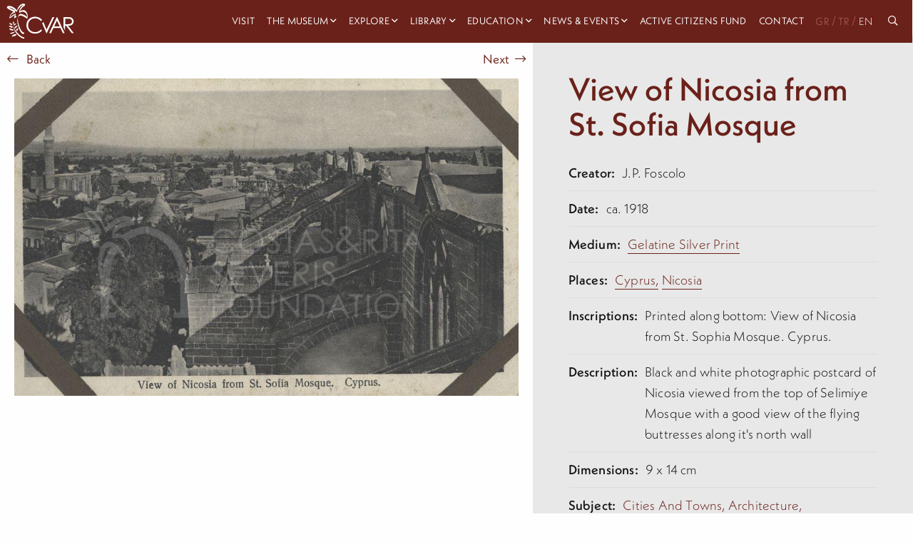

--- FILE ---
content_type: text/html; charset=utf-8
request_url: https://cvar.severis.org/en/collections/item/view-of-nicosia-from-st-sofia-mosque/27953/
body_size: 10434
content:
<!doctype html>

<html class="no-js" lang="en">

<head>
  <meta charset="utf-8" />
  <meta http-equiv="X-UA-Compatible" content="IE=edge,chrome=1" />
  <meta name="viewport" content="width=device-width, initial-scale=1.0">
  <style>
    .menu.dropdown.medium-horizontal li.is-dropdown-submenu-parent>a,
    .menu.dropdown.large-horizontal li.is-dropdown-submenu-parent>a,
    .menu.dropdown.xlarge-horizontal li.is-dropdown-submenu-parent>a {
      padding-right: 15px;
    }

    .menu>li.is-dropdown-submenu-parent>a {
      padding-right: 15px !important;
    }

    .menu li:not(:last-of-type) {
      margin-right: 10px;
    }
  </style>

  <link rel="stylesheet" href="/static/css/app.css">
  <link rel="apple-touch-icon" sizes="152x152" href="/static/img/favicons/apple-touch-icon.png">
<link rel="icon" type="image/png" sizes="32x32" href="/static/img/favicons/favicon-32x32.png">
<link rel="icon" type="image/png" sizes="16x16" href="/static/img/favicons/favicon-16x16.png">
<link rel="manifest" href="/static/img/favicons/site.webmanifest">
<link rel="mask-icon" href="/static/img/favicons/safari-pinned-tab.svg" color="#5bbad5">
<link rel="shortcut icon" href="/static/img/favicons/favicon.ico">
<meta name="msapplication-TileColor" content="#da532c">
<meta name="msapplication-config" content="/static/img/favicons/browserconfig.xml">
<meta name="theme-color" content="#ffffff">
  
    

<title>
    
        CVAR | View of Nicosia from St. Sofia Mosque
    
</title>

    <meta name="description" content="Black and white photographic postcard of Nicosia viewed from the top of Selimiye Mosque with a good view of the flying buttresses along it&#39;s nort"/>

    <!-- Schema.org markup for Google+ -->
    <meta itemprop="name" content="View of Nicosia from St. Sofia Mosque">
    <meta itemprop="description" content="Black and white photographic postcard of Nicosia viewed from the top of Selimiye Mosque with a good view of the flying buttresses along it&#39;s nort">
    
        
        <meta itemprop="image" content="https://cvar-live-beeb68bb85f54b0197fa9b6b5eab1-05b50c6.divio-media.org/images/pht_00697-5592-View_of_Nicosia_from_St._Sofia_M.original.jpg">
    
    <!-- Twitter Card data -->
    <meta name="twitter:card" content="summary_large_image">
    <meta name="twitter:title" content="View of Nicosia from St. Sofia Mosque">
    <meta name="twitter:description" content="Black and white photographic postcard of Nicosia viewed from the top of Selimiye Mosque with a good view of the flying buttresses along it&#39;s nort">
    <!-- Twitter summary card with large image must be at least 280x150px -->
    
        
        <meta name="twitter:image:src" content="https://cvar-live-beeb68bb85f54b0197fa9b6b5eab1-05b50c6.divio-media.org/images/pht_00697-5592-View_of_Nicosia_from_St._Sofia_M.original.jpg">
    
    <!-- Open Graph data -->
    <meta property="og:title" content="View of Nicosia from St. Sofia Mosque"/>
    <meta property="og:type" content="website"/>
    
        
        <meta property="og:image" content="https://cvar-live-beeb68bb85f54b0197fa9b6b5eab1-05b50c6.divio-media.org/images/pht_00697-5592-View_of_Nicosia_from_St._Sofia_M.original.jpg"/>
    
    <meta property="og:description" content="Black and white photographic postcard of Nicosia viewed from the top of Selimiye Mosque with a good view of the flying buttresses along it&#39;s nort"/>
    <meta property="og:site_name" content="View of Nicosia from St. Sofia Mosque"/>

    

<link rel="alternate" hreflang="x-default" href=""/>
<link rel="canonical" href=""/>
      



    <!-- Google tag (gtag.js) -->

    <script async src="https://www.googletagmanager.com/gtag/js?id=G-PTQJCNKWK3"></script>

    <script>

    window.dataLayer = window.dataLayer || [];

    function gtag(){dataLayer.push(arguments);}

    gtag('js', new Date());

    gtag('config', 'G-PTQJCNKWK3');

    </script>
</head>

<body id="body" class="  ">
  <nav class="menu--container  ">
    <div class=" menu--wrapper">
      <a class="menu--logo" href="/en/">
        
        
        <svg height="100%" viewBox="0 0 118 62" version="1.1" xmlns="http://www.w3.org/2000/svg" xmlns:xlink="http://www.w3.org/1999/xlink" xml:space="preserve" xmlns:serif="http://www.serif.com/"
          style="fill-rule:evenodd;clip-rule:evenodd;stroke-linejoin:round;stroke-miterlimit:2;">
          <g transform="matrix(1,0,0,1,-94,-6)">
            <g transform="matrix(0.11627,0,0,0.11627,1179.04,1422.12)">
              <g transform="matrix(3.02514,0,0,3.02514,-9325.19,-12178.8)">
                <g>
                  <g transform="matrix(1,0,0,1,288.633,138.571)">
                    <path
                      d="M0,-64.06L0,-36.98L13.721,-36.87C19.054,-36.87 22.983,-37.376 25.51,-38.39C27.979,-39.316 30.083,-41.014 31.51,-43.23C32.942,-45.445 33.69,-48.033 33.66,-50.67C33.686,-53.26 32.929,-55.797 31.49,-57.95C30.119,-60.085 28.105,-61.731 25.74,-62.65C23.4,-63.59 19.497,-64.06 14.03,-64.06L0,-64.06ZM-8,-71.85L7.86,-71.85C16.693,-71.85 22.693,-71.49 25.86,-70.77C30.382,-69.801 34.444,-67.334 37.391,-63.77C40.397,-60.064 41.971,-55.4 41.82,-50.63C41.891,-46.615 40.823,-42.663 38.74,-39.23C36.661,-35.908 33.609,-33.307 30,-31.78C26.214,-30.1 20.983,-29.243 14.311,-29.21L42.94,7.79L33.09,7.79L4.46,-29.21L-0.04,-29.21L-0.04,-4.21L-8.04,-21.4L-8,-71.85Z" />
                  </g>
                  <g transform="matrix(1,0,0,1,180.944,121.731)">
                    <path d="M0,-30.41L15.58,6.5L44.939,-55.01L53.6,-55.01L16.43,24.6L14.699,24.6L-6.48,-25.35L0,-30.41Z" />
                  </g>
                  <g transform="matrix(1,0,0,1,247.944,129.411)">
                    <path d="M0,-45.77L-13.641,-16.95L13.569,-16.95L0,-45.77ZM1,-62.69L38.12,16.92L29.529,16.92L17.01,-9.27L-17.29,-9.27L-29.7,16.92L-38.57,16.92L-0.95,-62.69L1,-62.69Z" />
                  </g>
                  <g transform="matrix(1,0,0,1,174.454,131.576)">
                    <path
                      d="M0,-50.085L-6.28,-45.265C-9.562,-49.628 -13.837,-53.145 -18.75,-55.525C-23.75,-57.884 -29.221,-59.078 -34.75,-59.015C-40.933,-59.058 -47.019,-57.479 -52.4,-54.435C-57.633,-51.559 -61.983,-47.31 -64.98,-42.145C-67.995,-36.865 -69.538,-30.874 -69.45,-24.795C-69.45,-15.095 -66.117,-6.999 -59.45,-0.504C-52.783,5.989 -44.387,9.235 -34.26,9.235C-23.107,9.235 -13.773,4.869 -6.26,-3.865L0.02,0.905C-3.929,5.94 -9.024,9.958 -14.84,12.625C-21.082,15.45 -27.87,16.864 -34.72,16.765C-48.653,16.765 -59.653,12.128 -67.72,2.855C-74.467,-4.978 -77.84,-14.431 -77.84,-25.505C-78.073,-36.596 -73.622,-47.273 -65.58,-54.915C-57.407,-62.868 -47.17,-66.845 -34.87,-66.845C-27.909,-66.949 -21.018,-65.436 -14.74,-62.425C-8.874,-59.606 -3.807,-55.364 0,-50.085" />
                  </g>
                  <g transform="matrix(1,0,0,1,92.8833,108.111)">
                    <path
                      d="M0,-71.52C-5.49,-76.66 -12.28,-76.86 -19,-74.76C-22.36,-73.76 -25.62,-71.92 -28.87,-70.59C-29.75,-70.23 -16.27,-93.25 -4.87,-97.03C-4.4,-97.19 -2.19,-104.73 -2.36,-104.86C-14.07,-114.52 -29.99,-100.52 -36,-90.61C-38.91,-85.85 -40.72,-80.28 -42.35,-74.78C-54.75,-87.78 -71.4,-101.49 -90.35,-94.92C-90.79,-94.77 -93.08,-87.29 -92.87,-87.09C-83.53,-78.09 -71.09,-74.23 -60.02,-67.95C-68.31,-63.4 -80.57,-51.08 -80.75,-32.77C-80.75,-34.53 -69.93,-40.95 -68.25,-42.27C-63.352,-46.238 -58.025,-49.645 -52.37,-52.43C-53.51,-49.65 -58.01,-42.16 -56.82,-36.81C-56,-33.12 -48.24,-40.59 -47.42,-41.24C-45.61,-42.68 -46.66,-47.67 -44.9,-49.08C-46.8,-47.57 -53.21,-42.69 -49.26,-60.45C-52.26,-57.32 -60.46,-54.15 -65.72,-50.12C-68.88,-47.7 -71.97,-45.2 -75.15,-42.79C-78.69,-40.1 -76.88,-42.65 -76.36,-44.6C-71.42,-55.34 -64.9,-60.8 -53.36,-63.72C-52.93,-63.83 -50.72,-71.46 -50.84,-71.55C-60.57,-78.72 -72.34,-82.36 -82.4,-88.8C-67.71,-88.53 -54.79,-77.39 -44.7,-66.8C-44.94,-67.05 -25.04,-102.8 -11.62,-100.29C-19.51,-95.42 -33.94,-79.52 -31.87,-65.84C-31,-60.13 -27.87,-64.22 -24.75,-65.6C-17.75,-68.71 -11.91,-69.3 -5.07,-65.53C3.14,-61.01 6.55,-51.94 7.41,-42.91C-2.26,-49.71 -13.69,-57.38 -25.59,-57.3C-34.38,-57.24 -37.05,-44.52 -39.11,-37.75C-43.88,-21.96 -39.64,-5.55 -34.59,9.64C-31.05,20.28 -23.37,42.64 -9.41,43C-8.58,43 -7.61,35.15 -6.89,35.17C-16.42,34.93 -21.98,24.12 -25.83,16.78C-32.4,4.28 -36.31,-10 -38.34,-23.91C-40.26,-37.02 -37.22,-52.11 -21.41,-48.74C-10.97,-46.52 -1.13,-39.33 7.49,-33.29C7.43,-33.29 7.49,-33.55 7.49,-33.86L7.49,-33.29L9.27,-38.85C9.573,-39.586 9.817,-40.345 10,-41.12C10.95,-52.67 8.69,-63.38 0,-71.52" />
                  </g>
                  <g transform="matrix(1,0,0,1,28.8438,111.001)">
                    <path d="M0,5.59C-4.65,1.24 -11.55,-3.68 -17.51,0.59C-5.75,6.85 -6.51,9.27 -0.1,5.99" />
                  </g>
                  <g transform="matrix(1,0,0,1,30.0537,110.511)">
                    <path
                      d="M0,5.41C-5.33,0.51 -12.33,-3.93 -19.32,0.41C-19.77,0.69 -20.49,1.34 -19.74,1.74C-15.94,3.74 -12.28,6.83 -8.23,8.34C-5.66,9.34 -2.99,8.07 -0.72,6.93C0.98,6.08 -0.72,5.2 -1.91,5.81C-4.19,6.95 -5.59,7.26 -7.91,6.03C-11.26,4.21 -14.39,2.03 -17.75,0.2L-18.17,1.53C-12.51,-2.01 -6.55,2.91 -2.47,6.66C-1.73,7.34 0.78,6.13 -0.05,5.37L0,5.41Z" />
                  </g>
                  <g transform="matrix(1,0,0,1,26.3736,97.0409)">
                    <path d="M0,7.55C-3.18,3.19 -8.16,-2 -13.78,0.55C-4.97,7.62 -5.99,9.55 -0.13,7.79" />
                  </g>
                  <g transform="matrix(1,0,0,1,27.5034,96.9608)">
                    <path
                      d="M0,7.2C-3.65,2.29 -8.62,-2.43 -15.08,0.2C-15.29,0.28 -16.43,0.8 -15.96,1.2C-13.15,3.48 -10.63,6.42 -7.6,8.4C-5.72,9.63 -3.4,9.05 -1.4,8.48C-0.4,8.2 0.45,6.92 -1.12,7.36C-3.2,7.95 -4.62,8.13 -6.38,6.75C-8.99,4.75 -11.29,2.26 -13.87,0.17L-14.74,1.17C-9.52,-0.93 -5.02,4.33 -2.24,8.06C-1.76,8.71 0.34,7.7 0.01,7.26L0,7.2Z" />
                  </g>
                  <g transform="matrix(1,0,0,1,46.0337,162.782)">
                    <path d="M0,-11.521C-7.89,-11.021 -18.2,-8.971 -19.44,0C-3.78,-5.301 -2.25,-2.551 0.23,-11.131" />
                  </g>
                  <g transform="matrix(1,0,0,1,46.6534,163.901)">
                    <path
                      d="M0,-13.52C-8.48,-12.93 -19.9,-10.63 -21.71,-0.74C-21.87,0.12 -20.15,-0.32 -19.81,-0.43C-14.67,-2.14 -9.15,-3.041 -4.16,-5.13C-0.9,-6.5 0.32,-9.45 1.27,-12.62C1.55,-13.55 -1.73,-12.89 -2.04,-11.86C-2.87,-9.09 -3.63,-6.76 -6.53,-5.77C-11.05,-4.25 -15.77,-3.3 -20.3,-1.77L-18.4,-1.46C-16.89,-9.74 -8.4,-11.21 -1.24,-11.71C-0.14,-11.791 2.27,-13.64 0,-13.48L0,-13.52Z" />
                  </g>
                  <g transform="matrix(1,0,0,1,33.0137,89.0308)">
                    <path d="M0,11.67C1.32,7.75 2.36,2.34 -1.75,-0.04C-2.27,8.6 -3.91,8.8 -0.24,11.71" />
                  </g>
                  <g transform="matrix(1,0,0,1,33.8736,89.3311)">
                    <path
                      d="M0,11.17C1.31,7.17 2.32,1.96 -1.81,-0.73C-2.17,-0.97 -3.44,-0.66 -3.48,-0.14C-3.66,2.61 -4.33,5.42 -4.29,8.18C-4.29,9.82 -3.09,10.84 -1.9,11.8C-1.47,12.14 0.1,11.36 -0.3,11.02C-1.63,9.94 -2.61,9.02 -2.55,7.18C-2.47,4.61 -1.91,2.03 -1.74,-0.54L-3.4,0.05C0.6,2.66 -0.46,7.69 -1.72,11.57C-1.87,12.04 -0.16,11.71 0.01,11.17L0,11.17Z" />
                  </g>
                  <g transform="matrix(1,0,0,1,34.3135,125.701)">
                    <path d="M0,4.89C0.64,6.14 -16.21,-3.04 -22,-1.68C-17.48,5.67 -7.37,7.93 0,4.89" />
                  </g>
                  <g transform="matrix(1,0,0,1,32.9834,125.831)">
                    <path
                      d="M0,5.23L0,5.31L0.75,4.31C2.2,3.68 1.93,4.081 0.75,3.621C-0.03,3.31 -0.8,2.97 -1.57,2.621C-3.99,1.621 -6.42,0.56 -8.88,-0.379C-12.49,-1.749 -16.63,-3.29 -20.56,-2.62C-20.86,-2.56 -22.4,-1.959 -22.02,-1.4C-16.84,6.35 -6.96,8.52 1.53,5.35C3.11,4.76 2.66,3.47 1.07,4.06C-6.37,6.9 -14.787,4.3 -19.33,-2.24L-20.8,-1.02C-16.07,-1.83 -10.05,1.46 -5.8,3.241C-3.67,4.14 -0.47,6.43 1.93,5.39C2.3,5.23 2.75,4.871 2.69,4.39L2.69,4.31C2.57,3.46 -0.12,4.241 0.03,5.251L0,5.23Z" />
                  </g>
                  <g transform="matrix(1,0,0,1,39.2334,150.731)">
                    <path d="M0,-11.3C1.71,-10.19 -19.24,-7.35 -22.76,-3.81C-15.56,0 -5.43,-4.13 0,-11.3" />
                  </g>
                  <g transform="matrix(1,0,0,1,25.7637,147.259)">
                    <path
                      d="M0,-4.478C-3.41,-3.598 -7.61,-2.708 -10.33,-0.308C-10.43,-0.228 -10.81,0.101 -10.52,0.232C-1.52,4.421 8.94,-0.859 14.7,-8.018C15.24,-8.688 12.7,-8.159 12.25,-7.638C9.748,-4.4 6.417,-1.899 2.61,-0.399C0.237,0.457 -2.317,0.673 -4.8,0.232C-5.8,0.082 -8.98,-0.188 -6.95,-1.228C-3.52,-2.989 0.6,-3.688 4.32,-4.558C4.94,-4.708 15.9,-7.109 14.72,-8.388C14.26,-8.899 1.92,-4.978 0,-4.478" />
                  </g>
                  <g transform="matrix(1,0,0,1,34.3736,173.801)">
                    <path
                      d="M0,-82.67C-5.25,-68.75 -3,-53.84 3.75,-40.85C12.51,-23.97 31.18,-3.33 50.92,0C50.87,0 51.92,-6.78 51.74,-6.8C37.29,-9.21 24.81,-21.21 15.55,-31.84C6.29,-42.47 -6.34,-61.191 -0.81,-75.84C-0.02,-77.93 -0.81,-80.58 0.01,-82.64L0,-82.67Z" />
                  </g>
                  <g transform="matrix(1,0,0,1,33.2935,99.9009)">
                    <path d="M0,6.19C2.87,2.49 7.33,-1.89 12.15,0.5C4.32,6.41 5.15,8.08 0.15,6.43" />
                  </g>
                  <g transform="matrix(1,0,0,1,34.2134,99.2208)">
                    <path
                      d="M0,6.77C2.54,3.57 6,-0.23 10.46,1.68L10.46,1.13C8.46,2.67 6.54,4.32 4.63,5.97C3.01,7.36 1.98,7.23 0,6.6C-0.54,6.43 -2.31,7.37 -1.55,7.6C0.4,8.22 2.15,8.5 4.05,7.6C7,6.18 9.48,3.18 12.05,1.21C12.29,1.03 12.31,0.78 12.05,0.66C6.43,-1.73 1.48,2.83 -1.79,6.95C-2.27,7.55 -0.3,7.2 0.05,6.76L0,6.77Z" />
                  </g>
                  <g transform="matrix(1,0,0,1,38.5635,109.901)">
                    <path d="M0,10.24C2.39,5.24 6.45,-0.9 12.6,0.65C5.04,9.421 6.41,11.14 0.19,10.49" />
                  </g>
                  <g transform="matrix(1,0,0,1,39.6934,109.611)">
                    <path
                      d="M0,10.56C2.07,6.35 5.31,0.64 10.84,1.77L10.46,0.72C8.34,3.22 6.46,5.87 4.4,8.43C2.99,10.2 1.55,10.15 -0.6,9.94C-1.72,9.83 -2.91,11.49 -1.31,11.64C1.06,11.87 3.3,11.81 5.19,10.2C8.03,7.77 10.05,4.02 12.46,1.2C12.696,0.944 12.68,0.545 12.424,0.31C12.331,0.224 12.215,0.168 12.09,0.15C4.96,-1.31 0.51,4.86 -2.27,10.53C-2.84,11.69 -0.44,11.45 -0.01,10.53L0,10.56Z" />
                  </g>
                  <g transform="matrix(1,0,0,1,46.2036,122.231)">
                    <path d="M0,12.15C1.15,6.74 3.63,-0.2 10,-0.15C4.72,10.16 6.48,11.51 0.27,12.35" />
                  </g>
                  <g transform="matrix(1,0,0,1,47.3736,122.751)">
                    <path
                      d="M0,11.359C0.92,7.12 2.75,0.109 8.12,-0.04L7.73,-0.561C6.29,2.29 5.07,5.219 3.73,8.13C2.73,10.259 1.73,10.87 -0.52,11.2C-1.27,11.309 -2.96,12.67 -1.39,12.45C0.93,12.12 3.29,11.639 4.85,9.75C5.574,8.721 6.149,7.597 6.56,6.41C7.56,3.979 8.66,1.58 9.85,-0.781C10.01,-1.101 9.85,-1.311 9.46,-1.3C2.04,-1.09 -0.97,5.49 -2.37,11.889C-2.53,12.599 -0.21,12.08 -0.05,11.359L0,11.359Z" />
                  </g>
                </g>
              </g>
            </g>
          </g>
        </svg>

      </a>
      <div class="overlay" id="overlay">


        <ul class="vertical xlarge-horizontal menu overlay-menu" id="main-menu" data-responsive-menu="accordion xlarge-dropdown" data-multi-open="false">

          
          
          
          
          
          <li >
            <a href="/en/visit/"  lang="en">Visit</a>
          </li>
          
          
          
          
          <li class="is-dropdown-submenu-parent">
            <a   href="/en/museum/" lang="en" style="padding-right:15px;">The Museum</a>
            <ul class="menu vertical nested">
              
              <li>
                <a class="" href="/en/museum/about/" lang="en">
                  About the CVAR</a>
              </li>
              
              <li>
                <a class="" href="/en/museum/foundation/" lang="en">
                  The Costas &amp; Rita Severis Foundation</a>
              </li>
              
              <li>
                <a class="" href="/en/museum/team/" lang="en">
                  Our Team</a>
              </li>
              
              <li>
                <a class="" href="/en/museum/our-sponsors/" lang="en">
                  Our Sponsors</a>
              </li>
              
              <li>
                <a class="" href="/en/museum/awards/" lang="en">
                  Awards</a>
              </li>
              
              <li>
                <a class="" href="/en/museum/support-us/" lang="en">
                  Support</a>
              </li>
              

              <li class="menu-footer show-for-xlarge">
                
                <div class="menu-footer__links">
                  
                </div>
                <div class="menu-footer__social">
                  
                  <a target="_blank" href="https://www.facebook.com/cvar.severis">
                    <i class="fab fa-facebook"></i>
                  </a>

                  <a target="_blank" href="https://twitter.com/cvar_severis">
                    <i class="fab fa-twitter"></i>
                  </a>

                  <a target="_blank" href="https://www.youtube.com/channel/UCLkti-OBMB9s9duJ1Ovdieg">
                    <i class="fab fa-youtube"></i>
                  </a>
                  

                </div>
              </li>

            </ul>
          </li>
          
          
          
          
          <li class="is-dropdown-submenu-parent">
            <a   href="/en/explore/" lang="en" style="padding-right:15px;">Explore</a>
            <ul class="menu vertical nested">
              
              <li>
                <a class="" href="/en/explore/permanent-exhibition/" lang="en">
                  Permanent Exhibition</a>
              </li>
              
              <li>
                <a class="" href="/en/explore/collections-archives/" lang="en">
                  Collections &amp; Archives</a>
              </li>
              
              <li>
                <a class="" href="/en/explore/virtual-tours/" lang="en">
                  Virtual Tours</a>
              </li>
              
              <li>
                <a class="" href="/en/explore/cvar-culture-connects-mobile-app/" lang="en">
                  Culture Connects App</a>
              </li>
              
              <li>
                <a class="" href="/en/explore/our-blog/" lang="en">
                  Blog</a>
              </li>
              
              <li>
                <a class="" href="/en/explore/exhibitions/" lang="en">
                  Online Exhibitions</a>
              </li>
              

              <li class="menu-footer show-for-xlarge">
                
                <div class="menu-footer__links">
                  
                </div>
                <div class="menu-footer__social">
                  
                  <a target="_blank" href="https://www.facebook.com/cvar.severis">
                    <i class="fab fa-facebook"></i>
                  </a>

                  <a target="_blank" href="https://twitter.com/cvar_severis">
                    <i class="fab fa-twitter"></i>
                  </a>

                  <a target="_blank" href="https://www.youtube.com/channel/UCLkti-OBMB9s9duJ1Ovdieg">
                    <i class="fab fa-youtube"></i>
                  </a>
                  

                </div>
              </li>

            </ul>
          </li>
          
          
          
          
          <li class="is-dropdown-submenu-parent">
            <a   href="/en/research-center/" lang="en" style="padding-right:15px;">Library</a>
            <ul class="menu vertical nested">
              
              <li>
                <a class="" href="/en/research-center/research-center/" lang="en">
                  Library and Research Centre</a>
              </li>
              
              <li>
                <a class="" href="/en/research-center/library/" lang="en">
                  Library Catalogue</a>
              </li>
              

              <li class="menu-footer show-for-xlarge">
                
                <div class="menu-footer__links">
                  
                </div>
                <div class="menu-footer__social">
                  
                  <a target="_blank" href="https://www.facebook.com/cvar.severis">
                    <i class="fab fa-facebook"></i>
                  </a>

                  <a target="_blank" href="https://twitter.com/cvar_severis">
                    <i class="fab fa-twitter"></i>
                  </a>

                  <a target="_blank" href="https://www.youtube.com/channel/UCLkti-OBMB9s9duJ1Ovdieg">
                    <i class="fab fa-youtube"></i>
                  </a>
                  

                </div>
              </li>

            </ul>
          </li>
          
          
          
          
          <li class="is-dropdown-submenu-parent">
            <a   href="/en/education/" lang="en" style="padding-right:15px;">Education</a>
            <ul class="menu vertical nested">
              
              <li>
                <a class="" href="/en/education/families/" lang="en">
                  Families</a>
              </li>
              
              <li>
                <a class="" href="/en/education/school-programs/" lang="en">
                  Schools</a>
              </li>
              
              <li>
                <a class="" href="/en/education/online-activities/" lang="en">
                  Online</a>
              </li>
              
              <li>
                <a class="" href="/en/education/book-online/" lang="en">
                  Book online</a>
              </li>
              

              <li class="menu-footer show-for-xlarge">
                
                <div class="menu-footer__links">
                  
                </div>
                <div class="menu-footer__social">
                  
                  <a target="_blank" href="https://www.facebook.com/cvar.severis">
                    <i class="fab fa-facebook"></i>
                  </a>

                  <a target="_blank" href="https://twitter.com/cvar_severis">
                    <i class="fab fa-twitter"></i>
                  </a>

                  <a target="_blank" href="https://www.youtube.com/channel/UCLkti-OBMB9s9duJ1Ovdieg">
                    <i class="fab fa-youtube"></i>
                  </a>
                  

                </div>
              </li>

            </ul>
          </li>
          
          
          
          
          <li class="is-dropdown-submenu-parent">
            <a   href="/en/news-events/" lang="en" style="padding-right:15px;">News &amp; Events</a>
            <ul class="menu vertical nested">
              
              <li>
                <a class="" href="/en/news-events/news/" lang="en">
                  News</a>
              </li>
              
              <li>
                <a class="" href="/en/news-events/events/" lang="en">
                  Events</a>
              </li>
              

              <li class="menu-footer show-for-xlarge">
                
                <div class="menu-footer__links">
                  
                </div>
                <div class="menu-footer__social">
                  
                  <a target="_blank" href="https://www.facebook.com/cvar.severis">
                    <i class="fab fa-facebook"></i>
                  </a>

                  <a target="_blank" href="https://twitter.com/cvar_severis">
                    <i class="fab fa-twitter"></i>
                  </a>

                  <a target="_blank" href="https://www.youtube.com/channel/UCLkti-OBMB9s9duJ1Ovdieg">
                    <i class="fab fa-youtube"></i>
                  </a>
                  

                </div>
              </li>

            </ul>
          </li>
          
          
          
          
          <li >
            <a href="/en/active-citizens-fund/"  lang="en">Active Citizens Fund</a>
          </li>
          
          
          
          
          <li >
            <a href="/en/contact-us/"  lang="en">Contact</a>
          </li>
          
          







                            



<div class="lang-box">


    <a  
       href="https://cvar.severis.org/el/collections/item/view-of-nicosia-from-st-sofia-mosque/27953/"> GR</a><span >/</span>


    <a  
       href="https://cvar.severis.org/tr/collections/item/view-of-nicosia-from-st-sofia-mosque/27953/"> 
        TR</a><span >/</span>


    <a  class="active" 
       href="https://cvar.severis.org/en/collections/item/view-of-nicosia-from-st-sofia-mosque/27953/"> 
        EN</a>

</div>






<li class="search-icon"><a href="/global-search"> <i class="far fa-search"></i> &nbsp <span class="hide-for-xlarge"> Search</span></a></li>




         
         
         
          <li class="menu-footer hide-for-xlarge">

            <div class="menu-footer__social">
              
              <a target="_blank" href="https://www.facebook.com/cvar.severis">
                <i class="fab fa-facebook"></i>
              </a>

              <a target="_blank" href="https://twitter.com/cvar_severis">
                <i class="fab fa-twitter"></i>
              </a>

              <a target="_blank" href="https://www.youtube.com/channel/UCLkti-OBMB9s9duJ1Ovdieg">
                <i class="fab fa-youtube"></i>
              </a>
              
            </div>
            <div class="menu-footer__links">
              
            </div>
          </li>

        </ul>
      </div>
      <div class="title-bar hide-for-xlarge" data-toggle="main-menu" data-hide-for="xlarge">

        <button class="menu-button-container" id="toggle">
          <span class="top"></span>
          <span class="middle"></span>
          <span class="bottom"></span>
        </button>
      </div>
    </div>
  </nav>




  
    

<section class=" collection-item">


  <div class="grid-x grid-margin-y">

    <div class="collection-item__photos cell large-7 ">
      <a class="left-arrow" onclick="goBack()"><i class="fal fa-long-arrow-left"></i> &nbsp; Back</a>
    
    <a class="right-arrow" href="/en/collections/item/interior-view-of-the-cathedral-of-st-sophia/27954/">Next &nbsp;<i class="fal fa-long-arrow-right"></i> </a>
    
      
      <div class="collection-item__slider">
        <div > <img alt="View of Nicosia from St. Sofia Mosque-pht_00697" height="629" src="https://cvar-live-beeb68bb85f54b0197fa9b6b5eab1-05b50c6.divio-media.org/images/pht_00697-5592-View_of_Nicosia_from_St._Sofia_M.original.jpg" width="1000"></div>
        
      </div>
      
      <div class="collection-item__slider__arrows"></div>
    </div>
    <div class="collection-item__info cell large-5">

      <div class="info-container">
        <h1 class="h2">View of Nicosia from St. Sofia Mosque</h1>
        
        <div class="info-table-row">
          <p class="strong">Creator: </p>
          <p>J.P. Foscolo </p>
        </div>
        
        
        
        
            <div class="info-table-row">
              <p class="strong">Date: </p>
              <p>ca. 1918 </p>
            </div>
        
        
            
            <div class="info-table-row">
              <p class="strong">Medium: </p>
              <p>

                

                <a href="/en/explore/collections-archives/photographs/?medium=Gelatine Silver Print&filter-form=">
                  Gelatine Silver Print

                </a>

                

              </p>
            </div>
        
        
            
            <div class="info-table-row">
              <p class="strong">Places: </p>
              <p>

                

                <a href="/en/explore/collections-archives/photographs/?spatial_coverage=Cyprus&filter-form=">
                  Cyprus,

                </a>

                

                <a href="/en/explore/collections-archives/photographs/?spatial_coverage=Nicosia&filter-form=">
                  Nicosia

                </a>

                

              </p>
            </div>
        
        
            <div class="info-table-row">
              <p class="strong">Inscriptions: </p>
              <p>Printed along bottom: View of Nicosia from St. Sophia Mosque. Cyprus. </p>
            </div>
        
  
  <div class="info-table-row">
    <p class="strong">Description: </p>
    <div>
      <p class="readmore" style="padding-left: 10px;">
        Black and white photographic postcard of Nicosia viewed from the top of Selimiye Mosque with a good view of the flying buttresses along it&#39;s north wall
      </p>
    </div>
  </div>
  
  

        
            <div class="info-table-row">
              <p class="strong">Dimensions: </p>
              <p>9 x 14 cm </p>
            </div>
        
        


        
        
            

            
                <div class="info-table-row">
                  <p class="strong">Subject: </p>
                  <p>

                    

                    <a href="/en/explore/collections-archives/photographs/?subject=Cities And Towns&filter-form=">
                      Cities And Towns,

                    </a>


                    

                    <a href="/en/explore/collections-archives/photographs/?subject=Architecture&filter-form=">
                      Architecture,

                    </a>


                    

                    <a href="/en/explore/collections-archives/photographs/?subject=Religious Architecture&filter-form=">
                      Religious Architecture,

                    </a>


                    

                    <a href="/en/explore/collections-archives/photographs/?subject=Islamic Architecture&filter-form=">
                      Islamic Architecture,

                    </a>


                    

                    <a href="/en/explore/collections-archives/photographs/?subject=Christian Architecture&filter-form=">
                      Christian Architecture

                    </a>


                    

                  </p>
                </div>
            
        
          
        
            <div class="info-table-row">
              <p class="strong">Identifier: </p>
              <p>pht_00697 </p>
            </div>
        

        
        
            
            <div class="info-table-row">
              <p class="strong">Classification: </p>
              <p>

                

                <a href="/en/explore/collections-archives/photographs/?classification=Postcards&filter-form=">
                  Postcards

                </a>

                

              </p>
            </div>
        
        
            
            <div class="info-table-row">
              <p class="strong">Collection: </p>
              <p>

                
                    
                    <a href="/en/explore/collections-archives/photographs/?part_of_collection=Police+Officer+S.+Roberts+Collection+%28cyprus+Postcards+Ii%29&filter-form=">
                      Police Officer S. Roberts Collection (cyprus Postcards Ii)

                    </a>
                

              </p>
            </div>
        
        
            
            <div class="info-table-row">
              <p class="strong">Object Type: </p>
              <p>

                

                <a href="/en/explore/collections-archives/photographs/?object_type=Photographic Postcard&filter-form=">
                  Photographic Postcard

                </a>

                

              </p>
            </div>
        

        
            <div class="info-table-row">
              <p class="strong">Rights Holder: </p>

                
                    <div class="rights-holders">
                    
                        <p> </p>
                    
                        <p>© Costas and Rita Severis Foundation  </p>
                    
                    </div>
                

            </div>
        
          
            <div class="info-table-row">
              <p class="strong">Rights Statement: </p>
              <p>The Costas and Rita Severis Foundation holds or manages the copyright(s) of this item and its digital reproduction. If you need information about using this item, please send an email to <a href="/cdn-cgi/l/email-protection" class="__cf_email__" data-cfemail="1b697e687e7a6978735b687e6d7e6972683574697c">[email&#160;protected]</a>   </p>
            </div>
        
        
        <a class="button blue large block mt-2 mb-1" data-open="feedback-form">
          <i class="fal fa-comment"></i>
        Give us Feedback
        </a>
        <p class="small medium-gray"> 
        
We're always looking to improve our records, so if you have any information about an object or recognize any of the people, locations, monuments in the photographs, please give us details in the form provided here.
          
          
          </p>

        <div id="feedback-form" class="reveal light-gray-bg padding-4 narrow" data-reveal>
          <button class="close-button" data-close aria-label="Close modal" type="button">
            <span aria-hidden="true">&times;</span>
          </button>
          <form id="feedbackForm" method="POST">
            <h4>Give us Feedback</h4>
             <script data-cfasync="false" src="/cdn-cgi/scripts/5c5dd728/cloudflare-static/email-decode.min.js"></script><script src="https://www.google.com/recaptcha/api.js" async defer></script>
             <script>
               function onSubmit(token) {
                 document.getElementById("feedbackForm").submit();
               }
             </script>
            <p class="small medium-gray"> 
            
                We're always looking to improve our records, so if you have any information about an object or recognize any of the people, locations, monuments in the photographs, please give us details in the form provided here.
              </p>
            
    <input type="hidden" name="csrfmiddlewaretoken" value="8f4WG4pmhQP35uTtdvXjT4MGtruIbzR5RawvSRkNhx9gBxX2sqgxGePGp9c3iGHH">

    <div id="div_id_name" class="holder"><input type="text" name="name" maxlength="250" placeholder="Name*" class="textinput textInput" required id="id_name"></div><div id="div_id_email" class="holder"><input type="email" name="email" maxlength="250" placeholder="Email*" class="emailinput" required id="id_email"></div><div id="div_id_phone" class="holder"><input type="text" name="phone" maxlength="250" placeholder="Tel. number" class="textinput textInput" id="id_phone"></div><div id="div_id_feedback" class="holder"><textarea name="feedback" cols="40" rows="10" placeholder="Feedback*" class="textarea" required id="id_feedback"></textarea></div>


    


            <button type="submit" class="button blue large block g-recaptcha" data-sitekey="6Le-5OEUAAAAAFc0V3__QX1qtLggUjiXpFbWtPQ9" data-callback="onSubmit">  Submit Feedback</button>
          </form>
        </div>



        
        <div class="next-collection-item__container">
          <p class="light-gray strong">NEXT ITEM:</p>
          <a href="/en/collections/item/interior-view-of-the-cathedral-of-st-sophia/27954/">
            <div class="next-collection-item">
              <img alt="Interior view of the Cathedral of St. Sophia-pht_00698" height="624" src="https://cvar-live-beeb68bb85f54b0197fa9b6b5eab1-05b50c6.divio-media.org/images/pht_00698-9419-Interior_view_of_the_Cathedral_o.original.jpg" width="1000">
              <p class="h6 hide-for-xlarge">Interior view of the Cathedral of St. Sophia &nbsp; <i class="fal fa-long-arrow-right"></i></p>
              <div class="show-for-xlarge">
                <p class="h6 ">Interior view of the Cathedral of St. Sophia &nbsp; <i class="fal fa-long-arrow-right"></i></p>
                <p class="small dark-gray">Black and white photographic postcard of the interior of Selimiye Mosque in Nicosia</p>
              </div>
              <div class="hide-for-xlarge">
                <p class="small dark-gray">Black and white photographic postcard of the interior of Selimiye Mosque in Nicosia</p>

              </div>
            </div>

          </a>
        </div>
        

      </div>


    </div>

  </div>
  </div>

</section>

<script>
  function goBack() {
    window.history.back();
  }
</script>



  
  <div class="pre-footer">
    <div class="grid-container">
      <a target="_blank" href="https://www.facebook.com/cvar.severis">
        <i class="fab fa-facebook"></i>
      </a>
      <a target="_blank" href="https://twitter.com/cvar_severis">
        <i class="fab fa-twitter"></i>
      </a>
      <a target="_blank" href="https://www.youtube.com/channel/UCLkti-OBMB9s9duJ1Ovdieg">
        <i class="fab fa-youtube"></i>
      </a>
    </div>
  </div>
  <footer class="footer">

    <div class="footer-logo">

    </div>

    <div class="grid-container">
      <div class="grid-x grid-margin-x">
        <div class="cell footer__logo">
          
          <a href="/en/">
            <img src="/static/img/logos/footer_logo.svg" alt="">
          </a>
          
        </div>
      </div>
    

      <!-- Begin Mailchimp Signup Form -->
      <div id="mc_embed_signup">

      </div>

      <!--End mc_embed_signup-->
      <div class="grid-container subscribe-box">
        <div class="grid-x grid-margin-x">
          <div class="cell large-6">
            <h3>Stay up to date!</h3>
            <p>
              Receive our latest news and updates straight in your inbox.
            </p>
          </div>
          <div class="cell large-6">
            <div class="flex">
              <form action="https://severis.us16.list-manage.com/subscribe/post?u=869ae93d493c3799ad1da68cb&amp;id=86e4d2326e" method="post" id="mc-embedded-subscribe-form" name="mc-embedded-subscribe-form" class="validate" target="_blank"
                novalidate>

                <input type="email" value="" name="EMAIL" class="required email" id="mce-EMAIL">

                <div id="mce-responses" class="clear">
                  <div class="response" id="mce-error-response" style="display:none"></div>
                  <div class="response" id="mce-success-response" style="display:none"></div>
                </div> <!-- real people should not fill this in and expect good things - do not remove this or risk form bot signups-->

                <div style="position: absolute; left: -5000px;" aria-hidden="true"><input type="text" name="b_869ae93d493c3799ad1da68cb_86e4d2326e" tabindex="-1" value=""></div>
                <input type="submit" value="Subscribe" name="subscribe" id="mc-embedded-subscribe" class="button">


              </form>
            </div>
          </div>
        </div>
      </div>


    <div class="footer__content grid-x grid-margin-x " lang="en">
      <div class="footer__contact large-4 large-offset-1 medium-5">
        <h5>Where to Find Us</h5>
        
        <div class="icon-text"><i class="far fa-map-marker"></i>
          <a >
            <p>285 Ermou Street<br/>Nicosia, 1017<br/>Cyprus</p>
          </a>
        </div>
        
        
        <div class="icon-text">
          <i class="far fa-phone"></i>
          <div>
            
            <a href="tel:+357 22 300994">
              +357 22 300994
            </a>
            <br>
            
            
            <a href="tel:+357 99 630872">
              +357 99 630872
            </a>
            
          </div>
        </div>
        
        
        <div class="icon-text">
          <i class="far fa-fax"></i>
          <p>
            +357 22 300989
          </p>

        </div>
        
        
        <div class="icon-text">
          <i class="far fa-envelope"></i>
          <a href="/cdn-cgi/l/email-protection#c9a0a7afa689baacbfacbba0bae7a6bbae"><span class="__cf_email__" data-cfemail="3a53545c557a495f4c5f4853491455485d">[email&#160;protected]</span></a>
        </div>
        
        
        <div class="icon-text">
          <i class="far fa-calendar"></i>
          <p><b>Winter(15 October - 15 May)</b><br/>Tuesday-Sunday: 9:30-17:00<br/>Monday: Closed</p><p><b>Summer (15 May – 15 October)</b><br/>Monday-Saturday: 9:30-17:00<br/>Sunday: Closed</p>
        </div>
        
      </div>
      <div class="cell large-6 medium-7 grid-x grid-margin-X">
        
        


<div class="footer__links cell auto">
    
        <h5>Visit</h5>
        
            <a href="/en/visit/">Visit Information</a>
        

    
        <h5>The Museum</h5>
        
            <a href="/en/museum/about/">About the CVAR</a>
        
            <a href="/en/museum/foundation/">The Costas &amp; Rita Severis Foundation</a>
        
            <a href="/en/museum/team/">Our Team</a>
        
            <a href="/en/museum/our-sponsors/">Our Sponsors</a>
        
            <a href="/en/museum/awards/">Awards</a>
        
            <a href="/en/museum/support-us/">Support</a>
        
            <a href="/en/shop/">Shop</a>
        

    
        <h5>Explore</h5>
        
            <a href="/en/explore/permanent-exhibition/">Permanent Exhibition</a>
        
            <a href="/en/explore/collections-archives/">Collections &amp; Archives</a>
        
            <a >Online Exhibitions</a>
        
            <a href="/en/explore/virtual-tours/">Virtual Tours</a>
        
            <a href="/en/explore/cvar-culture-connects-mobile-app/">Culture Connects App</a>
        
            <a >Blog</a>
        

    


</div>
        
        


<div class="footer__links cell auto">
    
        <h5>Research</h5>
        
            <a href="/en/research-center/research-center/">Library &amp; Research Centre</a>
        
            <a  target="_blank" href="https://library.severis.org/"
                                                  >Library Catalogue</a>
        

    
        <h5>Education</h5>
        
            <a href="/en/education/families/">Families</a>
        
            <a href="/en/education/school-programs/">Schools</a>
        
            <a href="/en/education/online-activities/">Online Activities</a>
        
            <a href="/en/education/book-online/">Book Online</a>
        

    
        <h5>News &amp; Events</h5>
        
            <a href="/en/news-events/news/">News</a>
        
            <a href="/en/news-events/events/">Events</a>
        

    
        <h5>Active Citizens Fund</h5>
        
            <a href="/en/active-citizens-fund/">Active Citizens Fund</a>
        

    
        <h5>Shop</h5>
        
            <a href="/en/shop/">Online Shop</a>
        

    
        <h5>Contact Information</h5>
        
            <a href="/en/contact-us/">Contact</a>
        

    


</div>
        

      </div>
    </div>

    <div class="grid-x grid-margin-x">
      <div class=" footer__copyright cell large-10 large-offset-1 ">
        <div>
          <a> <img src="/static/img/logos/severis-foundation.png" alt=""></a>
          <a href="https://eeagrants.org/" target="_blank"> <img src="/static/img/logos/active-citizens-fund-white.png" alt=""></a>
        </div>
        <div class="light-sandy">
          <p>Copyright © 2022 Costas &amp; Rita Severis Foundation / Centre Visual Arts &amp; Research. Content and graphics on this website cannot be reused for any purpose without explicit permission. For reuse requests please contact us. Proudly Developed by <a target="_blank" href="https://pixelactions.com" rel="nofollow">Pixel Actions</a>.</p>
        </div>
      </div>
    </div>
    </div>

  </footer>
  

  <script data-cfasync="false" src="/cdn-cgi/scripts/5c5dd728/cloudflare-static/email-decode.min.js"></script><script src="/static/js/app.js "></script>
    <script src="https://cdn.jsdelivr.net/npm/lazyload@2.0.0-rc.2/lazyload.js"></script>
    <script>lazyload();</script>

<script defer src="https://static.cloudflareinsights.com/beacon.min.js/vcd15cbe7772f49c399c6a5babf22c1241717689176015" integrity="sha512-ZpsOmlRQV6y907TI0dKBHq9Md29nnaEIPlkf84rnaERnq6zvWvPUqr2ft8M1aS28oN72PdrCzSjY4U6VaAw1EQ==" data-cf-beacon='{"version":"2024.11.0","token":"331f61846b694307b79e059d131f975a","r":1,"server_timing":{"name":{"cfCacheStatus":true,"cfEdge":true,"cfExtPri":true,"cfL4":true,"cfOrigin":true,"cfSpeedBrain":true},"location_startswith":null}}' crossorigin="anonymous"></script>
</html>


--- FILE ---
content_type: text/html; charset=utf-8
request_url: https://www.google.com/recaptcha/api2/anchor?ar=1&k=6Le-5OEUAAAAAFc0V3__QX1qtLggUjiXpFbWtPQ9&co=aHR0cHM6Ly9jdmFyLnNldmVyaXMub3JnOjQ0Mw..&hl=en&v=PoyoqOPhxBO7pBk68S4YbpHZ&size=invisible&anchor-ms=20000&execute-ms=30000&cb=d3hu23u4bgt2
body_size: 49333
content:
<!DOCTYPE HTML><html dir="ltr" lang="en"><head><meta http-equiv="Content-Type" content="text/html; charset=UTF-8">
<meta http-equiv="X-UA-Compatible" content="IE=edge">
<title>reCAPTCHA</title>
<style type="text/css">
/* cyrillic-ext */
@font-face {
  font-family: 'Roboto';
  font-style: normal;
  font-weight: 400;
  font-stretch: 100%;
  src: url(//fonts.gstatic.com/s/roboto/v48/KFO7CnqEu92Fr1ME7kSn66aGLdTylUAMa3GUBHMdazTgWw.woff2) format('woff2');
  unicode-range: U+0460-052F, U+1C80-1C8A, U+20B4, U+2DE0-2DFF, U+A640-A69F, U+FE2E-FE2F;
}
/* cyrillic */
@font-face {
  font-family: 'Roboto';
  font-style: normal;
  font-weight: 400;
  font-stretch: 100%;
  src: url(//fonts.gstatic.com/s/roboto/v48/KFO7CnqEu92Fr1ME7kSn66aGLdTylUAMa3iUBHMdazTgWw.woff2) format('woff2');
  unicode-range: U+0301, U+0400-045F, U+0490-0491, U+04B0-04B1, U+2116;
}
/* greek-ext */
@font-face {
  font-family: 'Roboto';
  font-style: normal;
  font-weight: 400;
  font-stretch: 100%;
  src: url(//fonts.gstatic.com/s/roboto/v48/KFO7CnqEu92Fr1ME7kSn66aGLdTylUAMa3CUBHMdazTgWw.woff2) format('woff2');
  unicode-range: U+1F00-1FFF;
}
/* greek */
@font-face {
  font-family: 'Roboto';
  font-style: normal;
  font-weight: 400;
  font-stretch: 100%;
  src: url(//fonts.gstatic.com/s/roboto/v48/KFO7CnqEu92Fr1ME7kSn66aGLdTylUAMa3-UBHMdazTgWw.woff2) format('woff2');
  unicode-range: U+0370-0377, U+037A-037F, U+0384-038A, U+038C, U+038E-03A1, U+03A3-03FF;
}
/* math */
@font-face {
  font-family: 'Roboto';
  font-style: normal;
  font-weight: 400;
  font-stretch: 100%;
  src: url(//fonts.gstatic.com/s/roboto/v48/KFO7CnqEu92Fr1ME7kSn66aGLdTylUAMawCUBHMdazTgWw.woff2) format('woff2');
  unicode-range: U+0302-0303, U+0305, U+0307-0308, U+0310, U+0312, U+0315, U+031A, U+0326-0327, U+032C, U+032F-0330, U+0332-0333, U+0338, U+033A, U+0346, U+034D, U+0391-03A1, U+03A3-03A9, U+03B1-03C9, U+03D1, U+03D5-03D6, U+03F0-03F1, U+03F4-03F5, U+2016-2017, U+2034-2038, U+203C, U+2040, U+2043, U+2047, U+2050, U+2057, U+205F, U+2070-2071, U+2074-208E, U+2090-209C, U+20D0-20DC, U+20E1, U+20E5-20EF, U+2100-2112, U+2114-2115, U+2117-2121, U+2123-214F, U+2190, U+2192, U+2194-21AE, U+21B0-21E5, U+21F1-21F2, U+21F4-2211, U+2213-2214, U+2216-22FF, U+2308-230B, U+2310, U+2319, U+231C-2321, U+2336-237A, U+237C, U+2395, U+239B-23B7, U+23D0, U+23DC-23E1, U+2474-2475, U+25AF, U+25B3, U+25B7, U+25BD, U+25C1, U+25CA, U+25CC, U+25FB, U+266D-266F, U+27C0-27FF, U+2900-2AFF, U+2B0E-2B11, U+2B30-2B4C, U+2BFE, U+3030, U+FF5B, U+FF5D, U+1D400-1D7FF, U+1EE00-1EEFF;
}
/* symbols */
@font-face {
  font-family: 'Roboto';
  font-style: normal;
  font-weight: 400;
  font-stretch: 100%;
  src: url(//fonts.gstatic.com/s/roboto/v48/KFO7CnqEu92Fr1ME7kSn66aGLdTylUAMaxKUBHMdazTgWw.woff2) format('woff2');
  unicode-range: U+0001-000C, U+000E-001F, U+007F-009F, U+20DD-20E0, U+20E2-20E4, U+2150-218F, U+2190, U+2192, U+2194-2199, U+21AF, U+21E6-21F0, U+21F3, U+2218-2219, U+2299, U+22C4-22C6, U+2300-243F, U+2440-244A, U+2460-24FF, U+25A0-27BF, U+2800-28FF, U+2921-2922, U+2981, U+29BF, U+29EB, U+2B00-2BFF, U+4DC0-4DFF, U+FFF9-FFFB, U+10140-1018E, U+10190-1019C, U+101A0, U+101D0-101FD, U+102E0-102FB, U+10E60-10E7E, U+1D2C0-1D2D3, U+1D2E0-1D37F, U+1F000-1F0FF, U+1F100-1F1AD, U+1F1E6-1F1FF, U+1F30D-1F30F, U+1F315, U+1F31C, U+1F31E, U+1F320-1F32C, U+1F336, U+1F378, U+1F37D, U+1F382, U+1F393-1F39F, U+1F3A7-1F3A8, U+1F3AC-1F3AF, U+1F3C2, U+1F3C4-1F3C6, U+1F3CA-1F3CE, U+1F3D4-1F3E0, U+1F3ED, U+1F3F1-1F3F3, U+1F3F5-1F3F7, U+1F408, U+1F415, U+1F41F, U+1F426, U+1F43F, U+1F441-1F442, U+1F444, U+1F446-1F449, U+1F44C-1F44E, U+1F453, U+1F46A, U+1F47D, U+1F4A3, U+1F4B0, U+1F4B3, U+1F4B9, U+1F4BB, U+1F4BF, U+1F4C8-1F4CB, U+1F4D6, U+1F4DA, U+1F4DF, U+1F4E3-1F4E6, U+1F4EA-1F4ED, U+1F4F7, U+1F4F9-1F4FB, U+1F4FD-1F4FE, U+1F503, U+1F507-1F50B, U+1F50D, U+1F512-1F513, U+1F53E-1F54A, U+1F54F-1F5FA, U+1F610, U+1F650-1F67F, U+1F687, U+1F68D, U+1F691, U+1F694, U+1F698, U+1F6AD, U+1F6B2, U+1F6B9-1F6BA, U+1F6BC, U+1F6C6-1F6CF, U+1F6D3-1F6D7, U+1F6E0-1F6EA, U+1F6F0-1F6F3, U+1F6F7-1F6FC, U+1F700-1F7FF, U+1F800-1F80B, U+1F810-1F847, U+1F850-1F859, U+1F860-1F887, U+1F890-1F8AD, U+1F8B0-1F8BB, U+1F8C0-1F8C1, U+1F900-1F90B, U+1F93B, U+1F946, U+1F984, U+1F996, U+1F9E9, U+1FA00-1FA6F, U+1FA70-1FA7C, U+1FA80-1FA89, U+1FA8F-1FAC6, U+1FACE-1FADC, U+1FADF-1FAE9, U+1FAF0-1FAF8, U+1FB00-1FBFF;
}
/* vietnamese */
@font-face {
  font-family: 'Roboto';
  font-style: normal;
  font-weight: 400;
  font-stretch: 100%;
  src: url(//fonts.gstatic.com/s/roboto/v48/KFO7CnqEu92Fr1ME7kSn66aGLdTylUAMa3OUBHMdazTgWw.woff2) format('woff2');
  unicode-range: U+0102-0103, U+0110-0111, U+0128-0129, U+0168-0169, U+01A0-01A1, U+01AF-01B0, U+0300-0301, U+0303-0304, U+0308-0309, U+0323, U+0329, U+1EA0-1EF9, U+20AB;
}
/* latin-ext */
@font-face {
  font-family: 'Roboto';
  font-style: normal;
  font-weight: 400;
  font-stretch: 100%;
  src: url(//fonts.gstatic.com/s/roboto/v48/KFO7CnqEu92Fr1ME7kSn66aGLdTylUAMa3KUBHMdazTgWw.woff2) format('woff2');
  unicode-range: U+0100-02BA, U+02BD-02C5, U+02C7-02CC, U+02CE-02D7, U+02DD-02FF, U+0304, U+0308, U+0329, U+1D00-1DBF, U+1E00-1E9F, U+1EF2-1EFF, U+2020, U+20A0-20AB, U+20AD-20C0, U+2113, U+2C60-2C7F, U+A720-A7FF;
}
/* latin */
@font-face {
  font-family: 'Roboto';
  font-style: normal;
  font-weight: 400;
  font-stretch: 100%;
  src: url(//fonts.gstatic.com/s/roboto/v48/KFO7CnqEu92Fr1ME7kSn66aGLdTylUAMa3yUBHMdazQ.woff2) format('woff2');
  unicode-range: U+0000-00FF, U+0131, U+0152-0153, U+02BB-02BC, U+02C6, U+02DA, U+02DC, U+0304, U+0308, U+0329, U+2000-206F, U+20AC, U+2122, U+2191, U+2193, U+2212, U+2215, U+FEFF, U+FFFD;
}
/* cyrillic-ext */
@font-face {
  font-family: 'Roboto';
  font-style: normal;
  font-weight: 500;
  font-stretch: 100%;
  src: url(//fonts.gstatic.com/s/roboto/v48/KFO7CnqEu92Fr1ME7kSn66aGLdTylUAMa3GUBHMdazTgWw.woff2) format('woff2');
  unicode-range: U+0460-052F, U+1C80-1C8A, U+20B4, U+2DE0-2DFF, U+A640-A69F, U+FE2E-FE2F;
}
/* cyrillic */
@font-face {
  font-family: 'Roboto';
  font-style: normal;
  font-weight: 500;
  font-stretch: 100%;
  src: url(//fonts.gstatic.com/s/roboto/v48/KFO7CnqEu92Fr1ME7kSn66aGLdTylUAMa3iUBHMdazTgWw.woff2) format('woff2');
  unicode-range: U+0301, U+0400-045F, U+0490-0491, U+04B0-04B1, U+2116;
}
/* greek-ext */
@font-face {
  font-family: 'Roboto';
  font-style: normal;
  font-weight: 500;
  font-stretch: 100%;
  src: url(//fonts.gstatic.com/s/roboto/v48/KFO7CnqEu92Fr1ME7kSn66aGLdTylUAMa3CUBHMdazTgWw.woff2) format('woff2');
  unicode-range: U+1F00-1FFF;
}
/* greek */
@font-face {
  font-family: 'Roboto';
  font-style: normal;
  font-weight: 500;
  font-stretch: 100%;
  src: url(//fonts.gstatic.com/s/roboto/v48/KFO7CnqEu92Fr1ME7kSn66aGLdTylUAMa3-UBHMdazTgWw.woff2) format('woff2');
  unicode-range: U+0370-0377, U+037A-037F, U+0384-038A, U+038C, U+038E-03A1, U+03A3-03FF;
}
/* math */
@font-face {
  font-family: 'Roboto';
  font-style: normal;
  font-weight: 500;
  font-stretch: 100%;
  src: url(//fonts.gstatic.com/s/roboto/v48/KFO7CnqEu92Fr1ME7kSn66aGLdTylUAMawCUBHMdazTgWw.woff2) format('woff2');
  unicode-range: U+0302-0303, U+0305, U+0307-0308, U+0310, U+0312, U+0315, U+031A, U+0326-0327, U+032C, U+032F-0330, U+0332-0333, U+0338, U+033A, U+0346, U+034D, U+0391-03A1, U+03A3-03A9, U+03B1-03C9, U+03D1, U+03D5-03D6, U+03F0-03F1, U+03F4-03F5, U+2016-2017, U+2034-2038, U+203C, U+2040, U+2043, U+2047, U+2050, U+2057, U+205F, U+2070-2071, U+2074-208E, U+2090-209C, U+20D0-20DC, U+20E1, U+20E5-20EF, U+2100-2112, U+2114-2115, U+2117-2121, U+2123-214F, U+2190, U+2192, U+2194-21AE, U+21B0-21E5, U+21F1-21F2, U+21F4-2211, U+2213-2214, U+2216-22FF, U+2308-230B, U+2310, U+2319, U+231C-2321, U+2336-237A, U+237C, U+2395, U+239B-23B7, U+23D0, U+23DC-23E1, U+2474-2475, U+25AF, U+25B3, U+25B7, U+25BD, U+25C1, U+25CA, U+25CC, U+25FB, U+266D-266F, U+27C0-27FF, U+2900-2AFF, U+2B0E-2B11, U+2B30-2B4C, U+2BFE, U+3030, U+FF5B, U+FF5D, U+1D400-1D7FF, U+1EE00-1EEFF;
}
/* symbols */
@font-face {
  font-family: 'Roboto';
  font-style: normal;
  font-weight: 500;
  font-stretch: 100%;
  src: url(//fonts.gstatic.com/s/roboto/v48/KFO7CnqEu92Fr1ME7kSn66aGLdTylUAMaxKUBHMdazTgWw.woff2) format('woff2');
  unicode-range: U+0001-000C, U+000E-001F, U+007F-009F, U+20DD-20E0, U+20E2-20E4, U+2150-218F, U+2190, U+2192, U+2194-2199, U+21AF, U+21E6-21F0, U+21F3, U+2218-2219, U+2299, U+22C4-22C6, U+2300-243F, U+2440-244A, U+2460-24FF, U+25A0-27BF, U+2800-28FF, U+2921-2922, U+2981, U+29BF, U+29EB, U+2B00-2BFF, U+4DC0-4DFF, U+FFF9-FFFB, U+10140-1018E, U+10190-1019C, U+101A0, U+101D0-101FD, U+102E0-102FB, U+10E60-10E7E, U+1D2C0-1D2D3, U+1D2E0-1D37F, U+1F000-1F0FF, U+1F100-1F1AD, U+1F1E6-1F1FF, U+1F30D-1F30F, U+1F315, U+1F31C, U+1F31E, U+1F320-1F32C, U+1F336, U+1F378, U+1F37D, U+1F382, U+1F393-1F39F, U+1F3A7-1F3A8, U+1F3AC-1F3AF, U+1F3C2, U+1F3C4-1F3C6, U+1F3CA-1F3CE, U+1F3D4-1F3E0, U+1F3ED, U+1F3F1-1F3F3, U+1F3F5-1F3F7, U+1F408, U+1F415, U+1F41F, U+1F426, U+1F43F, U+1F441-1F442, U+1F444, U+1F446-1F449, U+1F44C-1F44E, U+1F453, U+1F46A, U+1F47D, U+1F4A3, U+1F4B0, U+1F4B3, U+1F4B9, U+1F4BB, U+1F4BF, U+1F4C8-1F4CB, U+1F4D6, U+1F4DA, U+1F4DF, U+1F4E3-1F4E6, U+1F4EA-1F4ED, U+1F4F7, U+1F4F9-1F4FB, U+1F4FD-1F4FE, U+1F503, U+1F507-1F50B, U+1F50D, U+1F512-1F513, U+1F53E-1F54A, U+1F54F-1F5FA, U+1F610, U+1F650-1F67F, U+1F687, U+1F68D, U+1F691, U+1F694, U+1F698, U+1F6AD, U+1F6B2, U+1F6B9-1F6BA, U+1F6BC, U+1F6C6-1F6CF, U+1F6D3-1F6D7, U+1F6E0-1F6EA, U+1F6F0-1F6F3, U+1F6F7-1F6FC, U+1F700-1F7FF, U+1F800-1F80B, U+1F810-1F847, U+1F850-1F859, U+1F860-1F887, U+1F890-1F8AD, U+1F8B0-1F8BB, U+1F8C0-1F8C1, U+1F900-1F90B, U+1F93B, U+1F946, U+1F984, U+1F996, U+1F9E9, U+1FA00-1FA6F, U+1FA70-1FA7C, U+1FA80-1FA89, U+1FA8F-1FAC6, U+1FACE-1FADC, U+1FADF-1FAE9, U+1FAF0-1FAF8, U+1FB00-1FBFF;
}
/* vietnamese */
@font-face {
  font-family: 'Roboto';
  font-style: normal;
  font-weight: 500;
  font-stretch: 100%;
  src: url(//fonts.gstatic.com/s/roboto/v48/KFO7CnqEu92Fr1ME7kSn66aGLdTylUAMa3OUBHMdazTgWw.woff2) format('woff2');
  unicode-range: U+0102-0103, U+0110-0111, U+0128-0129, U+0168-0169, U+01A0-01A1, U+01AF-01B0, U+0300-0301, U+0303-0304, U+0308-0309, U+0323, U+0329, U+1EA0-1EF9, U+20AB;
}
/* latin-ext */
@font-face {
  font-family: 'Roboto';
  font-style: normal;
  font-weight: 500;
  font-stretch: 100%;
  src: url(//fonts.gstatic.com/s/roboto/v48/KFO7CnqEu92Fr1ME7kSn66aGLdTylUAMa3KUBHMdazTgWw.woff2) format('woff2');
  unicode-range: U+0100-02BA, U+02BD-02C5, U+02C7-02CC, U+02CE-02D7, U+02DD-02FF, U+0304, U+0308, U+0329, U+1D00-1DBF, U+1E00-1E9F, U+1EF2-1EFF, U+2020, U+20A0-20AB, U+20AD-20C0, U+2113, U+2C60-2C7F, U+A720-A7FF;
}
/* latin */
@font-face {
  font-family: 'Roboto';
  font-style: normal;
  font-weight: 500;
  font-stretch: 100%;
  src: url(//fonts.gstatic.com/s/roboto/v48/KFO7CnqEu92Fr1ME7kSn66aGLdTylUAMa3yUBHMdazQ.woff2) format('woff2');
  unicode-range: U+0000-00FF, U+0131, U+0152-0153, U+02BB-02BC, U+02C6, U+02DA, U+02DC, U+0304, U+0308, U+0329, U+2000-206F, U+20AC, U+2122, U+2191, U+2193, U+2212, U+2215, U+FEFF, U+FFFD;
}
/* cyrillic-ext */
@font-face {
  font-family: 'Roboto';
  font-style: normal;
  font-weight: 900;
  font-stretch: 100%;
  src: url(//fonts.gstatic.com/s/roboto/v48/KFO7CnqEu92Fr1ME7kSn66aGLdTylUAMa3GUBHMdazTgWw.woff2) format('woff2');
  unicode-range: U+0460-052F, U+1C80-1C8A, U+20B4, U+2DE0-2DFF, U+A640-A69F, U+FE2E-FE2F;
}
/* cyrillic */
@font-face {
  font-family: 'Roboto';
  font-style: normal;
  font-weight: 900;
  font-stretch: 100%;
  src: url(//fonts.gstatic.com/s/roboto/v48/KFO7CnqEu92Fr1ME7kSn66aGLdTylUAMa3iUBHMdazTgWw.woff2) format('woff2');
  unicode-range: U+0301, U+0400-045F, U+0490-0491, U+04B0-04B1, U+2116;
}
/* greek-ext */
@font-face {
  font-family: 'Roboto';
  font-style: normal;
  font-weight: 900;
  font-stretch: 100%;
  src: url(//fonts.gstatic.com/s/roboto/v48/KFO7CnqEu92Fr1ME7kSn66aGLdTylUAMa3CUBHMdazTgWw.woff2) format('woff2');
  unicode-range: U+1F00-1FFF;
}
/* greek */
@font-face {
  font-family: 'Roboto';
  font-style: normal;
  font-weight: 900;
  font-stretch: 100%;
  src: url(//fonts.gstatic.com/s/roboto/v48/KFO7CnqEu92Fr1ME7kSn66aGLdTylUAMa3-UBHMdazTgWw.woff2) format('woff2');
  unicode-range: U+0370-0377, U+037A-037F, U+0384-038A, U+038C, U+038E-03A1, U+03A3-03FF;
}
/* math */
@font-face {
  font-family: 'Roboto';
  font-style: normal;
  font-weight: 900;
  font-stretch: 100%;
  src: url(//fonts.gstatic.com/s/roboto/v48/KFO7CnqEu92Fr1ME7kSn66aGLdTylUAMawCUBHMdazTgWw.woff2) format('woff2');
  unicode-range: U+0302-0303, U+0305, U+0307-0308, U+0310, U+0312, U+0315, U+031A, U+0326-0327, U+032C, U+032F-0330, U+0332-0333, U+0338, U+033A, U+0346, U+034D, U+0391-03A1, U+03A3-03A9, U+03B1-03C9, U+03D1, U+03D5-03D6, U+03F0-03F1, U+03F4-03F5, U+2016-2017, U+2034-2038, U+203C, U+2040, U+2043, U+2047, U+2050, U+2057, U+205F, U+2070-2071, U+2074-208E, U+2090-209C, U+20D0-20DC, U+20E1, U+20E5-20EF, U+2100-2112, U+2114-2115, U+2117-2121, U+2123-214F, U+2190, U+2192, U+2194-21AE, U+21B0-21E5, U+21F1-21F2, U+21F4-2211, U+2213-2214, U+2216-22FF, U+2308-230B, U+2310, U+2319, U+231C-2321, U+2336-237A, U+237C, U+2395, U+239B-23B7, U+23D0, U+23DC-23E1, U+2474-2475, U+25AF, U+25B3, U+25B7, U+25BD, U+25C1, U+25CA, U+25CC, U+25FB, U+266D-266F, U+27C0-27FF, U+2900-2AFF, U+2B0E-2B11, U+2B30-2B4C, U+2BFE, U+3030, U+FF5B, U+FF5D, U+1D400-1D7FF, U+1EE00-1EEFF;
}
/* symbols */
@font-face {
  font-family: 'Roboto';
  font-style: normal;
  font-weight: 900;
  font-stretch: 100%;
  src: url(//fonts.gstatic.com/s/roboto/v48/KFO7CnqEu92Fr1ME7kSn66aGLdTylUAMaxKUBHMdazTgWw.woff2) format('woff2');
  unicode-range: U+0001-000C, U+000E-001F, U+007F-009F, U+20DD-20E0, U+20E2-20E4, U+2150-218F, U+2190, U+2192, U+2194-2199, U+21AF, U+21E6-21F0, U+21F3, U+2218-2219, U+2299, U+22C4-22C6, U+2300-243F, U+2440-244A, U+2460-24FF, U+25A0-27BF, U+2800-28FF, U+2921-2922, U+2981, U+29BF, U+29EB, U+2B00-2BFF, U+4DC0-4DFF, U+FFF9-FFFB, U+10140-1018E, U+10190-1019C, U+101A0, U+101D0-101FD, U+102E0-102FB, U+10E60-10E7E, U+1D2C0-1D2D3, U+1D2E0-1D37F, U+1F000-1F0FF, U+1F100-1F1AD, U+1F1E6-1F1FF, U+1F30D-1F30F, U+1F315, U+1F31C, U+1F31E, U+1F320-1F32C, U+1F336, U+1F378, U+1F37D, U+1F382, U+1F393-1F39F, U+1F3A7-1F3A8, U+1F3AC-1F3AF, U+1F3C2, U+1F3C4-1F3C6, U+1F3CA-1F3CE, U+1F3D4-1F3E0, U+1F3ED, U+1F3F1-1F3F3, U+1F3F5-1F3F7, U+1F408, U+1F415, U+1F41F, U+1F426, U+1F43F, U+1F441-1F442, U+1F444, U+1F446-1F449, U+1F44C-1F44E, U+1F453, U+1F46A, U+1F47D, U+1F4A3, U+1F4B0, U+1F4B3, U+1F4B9, U+1F4BB, U+1F4BF, U+1F4C8-1F4CB, U+1F4D6, U+1F4DA, U+1F4DF, U+1F4E3-1F4E6, U+1F4EA-1F4ED, U+1F4F7, U+1F4F9-1F4FB, U+1F4FD-1F4FE, U+1F503, U+1F507-1F50B, U+1F50D, U+1F512-1F513, U+1F53E-1F54A, U+1F54F-1F5FA, U+1F610, U+1F650-1F67F, U+1F687, U+1F68D, U+1F691, U+1F694, U+1F698, U+1F6AD, U+1F6B2, U+1F6B9-1F6BA, U+1F6BC, U+1F6C6-1F6CF, U+1F6D3-1F6D7, U+1F6E0-1F6EA, U+1F6F0-1F6F3, U+1F6F7-1F6FC, U+1F700-1F7FF, U+1F800-1F80B, U+1F810-1F847, U+1F850-1F859, U+1F860-1F887, U+1F890-1F8AD, U+1F8B0-1F8BB, U+1F8C0-1F8C1, U+1F900-1F90B, U+1F93B, U+1F946, U+1F984, U+1F996, U+1F9E9, U+1FA00-1FA6F, U+1FA70-1FA7C, U+1FA80-1FA89, U+1FA8F-1FAC6, U+1FACE-1FADC, U+1FADF-1FAE9, U+1FAF0-1FAF8, U+1FB00-1FBFF;
}
/* vietnamese */
@font-face {
  font-family: 'Roboto';
  font-style: normal;
  font-weight: 900;
  font-stretch: 100%;
  src: url(//fonts.gstatic.com/s/roboto/v48/KFO7CnqEu92Fr1ME7kSn66aGLdTylUAMa3OUBHMdazTgWw.woff2) format('woff2');
  unicode-range: U+0102-0103, U+0110-0111, U+0128-0129, U+0168-0169, U+01A0-01A1, U+01AF-01B0, U+0300-0301, U+0303-0304, U+0308-0309, U+0323, U+0329, U+1EA0-1EF9, U+20AB;
}
/* latin-ext */
@font-face {
  font-family: 'Roboto';
  font-style: normal;
  font-weight: 900;
  font-stretch: 100%;
  src: url(//fonts.gstatic.com/s/roboto/v48/KFO7CnqEu92Fr1ME7kSn66aGLdTylUAMa3KUBHMdazTgWw.woff2) format('woff2');
  unicode-range: U+0100-02BA, U+02BD-02C5, U+02C7-02CC, U+02CE-02D7, U+02DD-02FF, U+0304, U+0308, U+0329, U+1D00-1DBF, U+1E00-1E9F, U+1EF2-1EFF, U+2020, U+20A0-20AB, U+20AD-20C0, U+2113, U+2C60-2C7F, U+A720-A7FF;
}
/* latin */
@font-face {
  font-family: 'Roboto';
  font-style: normal;
  font-weight: 900;
  font-stretch: 100%;
  src: url(//fonts.gstatic.com/s/roboto/v48/KFO7CnqEu92Fr1ME7kSn66aGLdTylUAMa3yUBHMdazQ.woff2) format('woff2');
  unicode-range: U+0000-00FF, U+0131, U+0152-0153, U+02BB-02BC, U+02C6, U+02DA, U+02DC, U+0304, U+0308, U+0329, U+2000-206F, U+20AC, U+2122, U+2191, U+2193, U+2212, U+2215, U+FEFF, U+FFFD;
}

</style>
<link rel="stylesheet" type="text/css" href="https://www.gstatic.com/recaptcha/releases/PoyoqOPhxBO7pBk68S4YbpHZ/styles__ltr.css">
<script nonce="lw9_ZyuW8CfbWurHofe7uw" type="text/javascript">window['__recaptcha_api'] = 'https://www.google.com/recaptcha/api2/';</script>
<script type="text/javascript" src="https://www.gstatic.com/recaptcha/releases/PoyoqOPhxBO7pBk68S4YbpHZ/recaptcha__en.js" nonce="lw9_ZyuW8CfbWurHofe7uw">
      
    </script></head>
<body><div id="rc-anchor-alert" class="rc-anchor-alert"></div>
<input type="hidden" id="recaptcha-token" value="[base64]">
<script type="text/javascript" nonce="lw9_ZyuW8CfbWurHofe7uw">
      recaptcha.anchor.Main.init("[\x22ainput\x22,[\x22bgdata\x22,\x22\x22,\[base64]/[base64]/[base64]/[base64]/[base64]/UltsKytdPUU6KEU8MjA0OD9SW2wrK109RT4+NnwxOTI6KChFJjY0NTEyKT09NTUyOTYmJk0rMTxjLmxlbmd0aCYmKGMuY2hhckNvZGVBdChNKzEpJjY0NTEyKT09NTYzMjA/[base64]/[base64]/[base64]/[base64]/[base64]/[base64]/[base64]\x22,\[base64]\\u003d\x22,\x22w4zCisOgbMOlHQPDr3dGwo/[base64]/[base64]/[base64]/YsO8Ti9kfsKcw6olwp5+w73Dm1w+wobDklRFd3cABsKxDgw0CFTDnlxMXyxCJCcuXiXDlQHDixHCjBbCtMKgOzzDoj3Do0x7w5HDkQ0Mwoc/[base64]/Dr3FNU8OTwrIrw7tIKcOBZsKjwo3DksKxZmHCtxLCn0DDlcOqLcK0wpEiKjrCoiLCssOLwpbCjMKfw7jCvkHCrsOSwo3DgcOnwrbCu8OeD8KXcH0PKDPCjcO3w5vDvS1ORBxgCMOcLSURwq/DlwfDoMOCwojDicONw6LDriXDiR8Aw4PCjwbDh08zw7TCnMKOecKJw5LDsMOCw58ewrtiw4/Cm0www5dSw6lBZcKBwoPDq8O8OMKIwrrCkxnCgMKjwovCiMK8TmrCo8O5w5cEw5Z8w5s5w5Y9w4HCtnzCscK/w6/DvsKLw4HDmcOuw4VJw7rDoQvDrlwgwo7DpQvCisOgFQF/fyHDklvCiFYKK1lNw7LCqMOVwqvDr8KAKcOfJhECw6NTw4Bkw6XDtcKpw7NqScOba39iHsOVw5cbwqsMYQNZw584b8O/w4Ibwo7Ck8KEw5cfw5bDhsOcYsOhBsKQHcKjw7vDscO6woY4QUsLXk0aOMKGw4jDu8KKwqLCqMOZw75swpI/[base64]/DvjIRGMO4J8KlU8KQYcO0w7LDs8OEw7HCvsK7I8OPVsOnw4PCtAYKwrjDgi/[base64]/wo0YOV5iGAlYQWR7w6tiwr3ChcKUwqDCtijDv8KSw5vDt1BPw7Rqw7Bew53DsiTDqcK3w4jCl8OGw5nClSYQTMKie8K7w5F7aMKRwoPDucO1GsOwTMKwwoTCjVU2w5lqw5PDocKCJsO1Hk/CkcO7wrprw4vDtsOVw7PDg1Qjw53DmsOaw4wBwpXCtHtCwrVaPMOmwp/Di8K2GRLDl8O/wqVeacOJI8OjwqXDjULDlAYbwqvDqFRRw59AD8Knwo8UMcKwQMO4L2JGw79CRcOnU8KvGMKrc8K1acKlXCF1wpJSwpDCi8OuwrvCo8OpIcO8Y8KJYsKhw6rDqS08N8OrFMK/OcKDwqQjw5zDgFLCritWwr1zdHHDmARLWlHDssKLw7Qbw5IND8OkYMKqw4zCqcONM0/CgsO/WsO5WzU8KsORdQh6HMOow4Qkw7fDpCjDtTPDvzFtEHksQcKPw5TDg8KCeFHDkMOyJcKdOcOJwqfDvzh4bzJwwqvDhsO5wqVYw7bDtmzCiRfCgH0BwqjDsU/DvQDDgW0Xw5IyB0lBwqDDqB7Cj8ONwoXClADDhsO2DsOEWMKcw6wZcU0qw4tPw6kYZRLDnnfCrV3DthzCtGrChsKaNsOgw7d4worDtm7DksK/wpVRwqvDu8KWJGdSKMOlPsKawpUtwpYUw5QaZ1DDkTXDkcOPQizCkcO6S2djw5dGTMK/w485w7BoJ28ew7jChBbDnRjCoMKGIsKPXlbDsGg/asKmw6rCi8OmwobCv2hYPBPCumXCmsOawozCkxvChmXCrsKIbRDDlUbDr3TDvDjDtWDDrMKwwrEBcMKGfnfCk3J5Gh7CisKCw48nwpMsYsO9wr9TwrTChsOww7ACwp3DjMOfw47CtW3DnQkOwrPDiDfCkw4cUFwzfmxZwpxiR8O8wpJ3w6BywqjDrxTDsHJLBDFNw5/[base64]/[base64]/w5xFwq47LAHDpcKpw5Q/amlHwo9fOzLCpjnCgiHCsQ8Qw5g1T8KJwonCoRdUwo82MVjDiQbChMKtP25iw6IvZMKvwp8aZsKdwoo0P0zDu2TDghhhwpXDqMKnwq0AwohubS/DqcOHw7nDnQw2wobCvhnDhsOIDnVYw4FXEMOMw7NRJMOMdcKJQ8K8w7PCl8KKwqkoEMKXw7YBNxDCvRohAnLDoT9DXMK7PsKyZQ1xw7oEwoDDiMKHGMOVw5rDosKXesOzVcKvXsO/wo3Ci0zDhCNedDcqw4jCkMK9BMKyw5TCvMKpPUtDcU54H8OGTnPChsOxNT3CsGkoBsKBwrjDusOAw41PZ8KgLMKdwowbw7k8enbCmcOpw43Cm8K1cC9cw74Dw7bCoMKwbMKPEMOtYsKlPcKKLGRTwpoyX0smCDTCp1l6w4/DsBpFwqdOBjh1T8O9BsKXwrc0BsKwKkE+wrYjdcOAw6sQQsOpw7xkw4cqJiDDhMOgw79IB8K7w7NpZsOWWDPCvEXCojLCqwXCmHLCjiRjdMOAc8O/w64qJxENO8K7wrDChzE+WsKVw4NLAMKfG8OwwrwHwoErwo88w6fDshfCgMKmdcOUMsO5GS/Dh8KawrRJXn/DnHJEwpNLw5fCoX4mw64fa1VBcWHDkTIIHcK3O8K2w5V0V8OHw6TCkMOAwrQiAwvCgMK8w5vDncOzc8KkAQBMG0EKwqQPw5UVw4VFw6/CuDXCqMOMw4M8woEnC8OPaV7CgC9/w6nChMOGwq/[base64]/[base64]/Dsj5dw7Z6PsKLw7U/HzrDpS1ORHV7w5AfwowiZsOVFwhWcMK8ImHDp20RPsOzw5Ysw4nCkcOCWcKLw7bDhsOmwrE8KwzCv8Kewp7Ct2HCvW0/woMJwrVzw7vDj1TCj8OlG8K+w4A0PMKMQ8O4wodnK8Ocw4Jjw57DucKkw7LCm3HCu3xCdcOiw60UIw3CtcOIUMOtWMOoTGw2K2LCncOAewQUc8OSSMOuw4RdPXrCt0odF2dhwoVZwr86WsK7ecKSw7XDr3/DnFF3eS/DtmHDgMO8L8OuajIMwpM8IRnCnApOwps2w4/DhcKdGWjCk2PDqcKLVsKSRsO1w7IBBMOQY8O2ZmjDmSlCccOOwrrCuxc7w6rDlsO/cMKTcMKMGHBew5Esw6Byw4IGIC9ZZWXClRHCucOJIi0nw5LCkcKqwoDCvQsQw6A/wpbDsjzDjScowqnChMOYTMOBA8K2wp5MJsK5wp85w6XCr8K0QhYfZ8Oef8K7wonDpWw/w4kZw6TCrWLDoHBDbMKFw4YFwoAqPXjDu8OFUF/[base64]/JsKDw5jDo1bCvcK/[base64]/CnGt2f8OMPMOZwq7Dh8KHbMKmFsOQK1gvwrzCiMKywrDDqsKmAx/DucOkw7xqIsKzw5rDpMKvwp58DBHCkMK6UhcZfQvDmsKFw7LDksK0EEArK8OTG8OVw4Aywq0YI3TDqcOUw6YRwqrCozrDh03CqcOSVcOvQkdiMcOfwpt9wo/Dny/CiMOKcMOBBgTDt8K4csKcw7AgQBpCE2xnecOWc17DqMOWL8OVwrDDusOMPcOZw6I1woTCvMKvw7MWw64XFsOzMwx7w6BhXcOPw4ZJwocNwpzDncKEwpvCsD/[base64]/DgmrCpE1cwosldsKkXsOwwplOD09bZsOSwr1iDMO0dFnDrw/DuAcENS0Db8K6wrgiI8Kzwr9Cwqprw6DCoEh3wpkNeR3DjsKxKsOTAwvDvBpRGmLDrmnCm8O6DcKKNzgEFkXDkcOIw5DDjSnClWUow7/[base64]/CgMOUw5BswpNRMsO0CMKhO8OHwqvCu8K2w5nDrVfCvXTDlMOUS8Kcw57CpMKCFMOMwoEnXBLCtBHDiEV1wrLDvD9hwpDDjMOnEcOJZcOjLyXCiUTCu8OjMsO3w5RrwpDCj8KswpXCrzsXA8OQIF/CmjDCvwXCikzDglwnwo8/IsKpwpbDpcKTwrhvWE7CkWtqDQPDhcO+dcKwaBV7wogMe8OpKMOVwpTDjsKqESvDnsO8wqzDkwY7wo/CgMOAE8OaeMOpNgXCgcO+Q8OcTQovwqE6w6TCicKqO8OHZcOzwqvCjHjCnhU9wqXDhBzCqntswpfCpgAuwqF/dlg2w7gvw6Z3AGXDvDHCsMKvw6bCmDzDqcKXasOrXURRA8OWJMOkwpbCtiHCq8OiZcKwbCPDgMKiw5jDvcOqPwPCj8K+YcKYwrNfwqDDjsO5woHCrcOkQy7CjnfCqcKrw5Q1w4LCscOrHC8MKFFqwqzCvWBrBQjCvntHwpTCtsK+w5tJC8OuwpxrwoRewosSES/CjcKhwoZ6bsKuwpIKRcKQwppEwpXCrAA+OsKiwo3Dk8OJw5J2wpDDvgbDvFIsLygdcErCv8Klw6AHcmkFw5LDssOcw6rCvEfDg8O6Qk8OwqnDukMkBsKuwp3DhsOGMcOaJsODwqDDl3VZO1nDsxvDo8O/wpPDu33CrsOjDjrCusKAw704dynCiXXDhzDDvzTCizEqwr7DqT0GXh8aYMKJZCIsSCDCv8KsT0EIQ8OZS8OOwo05w4VIe8KuYkkUwqfDrcKsPxvDg8KXLMKAw5FQwrNuYQFYwoTCmiPDoAVGw51xw4Y/IMObwolqS3TCu8OdPw85w5jDucOYw6PDgsOYwoLDjHnDpk3ChmnDr07DpsKURjPCp0szW8KTw7xHwqvCjknDusKrHXjDqhjDl8O9UMOxNsKnwqXCkHwCw58kwp08F8Kswph7wovDpHfDqMKtCmDCmCY3I8O+JH/DpCgYHWVtHcKow7XCgsOWw4RgAHLCsMKOVx9kw71HE3DChV7CrcKSXMKVQsOpZsK8w7XDiCjDnXbCl8K2w4l/w5xRPMK1wobCqQLDuFfDpXvDlUvDrhDDhxnDkWcTAULDmR9YYxBabMK3Oz7ChsOMw73DjsOFw4N2w7Eaw4vDhhTCqGBvasKvNDsfaR3CpsObEFnDjMOUwr3DrhpCO33CusOpwqcdfcKNw4M3wrkEecO3Qw5/O8Omw7RycXFiwrU5bsOtwrIawoZ4D8O0NhrDjMKYw7oRw5bCsMOFCMKzwopXesKMRXfDon7ClWDCollVw6otQTF8EzPDuQAgE8Olwr4ZwofCmcOcwoTDhFBfF8KITsK6YiVPMcOewp0FwqTCmW9Ywqg1w5AYwoDCm0B1BQkrLsKdwp3CqC3Cu8KGw43CsT/CkyDDn1kTw6zDviZxw6DCkxENMsOrBXBzLcKfC8OTIWbCq8OPTsOwwr/DvMKnFkxmwoFQMTdzw7daw7/CgsOxw5PDlQvDv8K1w6tde8OcTWbCgcOJaFshwrjChATCgcK5OMKba1pqZWfDtsOfwpzDgmnCvD/[base64]/XsOpJUfDssKXw6TDkydUwp7DgcKLGcO8w5kIKsO8w7zCugJ+YFcfwqZgfnjCgQhRw5rCv8O/wrw/wqTDvsO2wrvCjsKSHELCgkrCiCHDgsO5w7IdWMOHBcKtw7Q6YCjCqTTCuWQNw6NQRnzCi8KXw7DDtBIrKyJBwol0wqFlw5trOinDukXDuFhywqtWw7oHw6Mlw5HDklnDt8KAwp3DjcKAWD9lw5HDsl/Dl8Kcw6DCghrCvFUwZmdMw5PDtBLDsR1NIMO0OcOTwrAtOMOpw5LCrMKvHMOlNRBQKgI6ZsKvQ8K3w7ZQG0PCi8O0woMwKzIdwoQCWwjDikPCjHZ/[base64]/DpUTDoDfDhsO9UsK6wqbDp3MeDVTDgnM/A8OWYcOVCnwmGjrDnUwadnnCqzdxw7Zxw5DDtMKrSsKuwpXClcO/w4zCpCJ+K8KIHGjCpxgEw5nCi8Ome30ZYMOdwrg7wrIRCzLCnMOpUMKhT17CimrDhcKxw5FhDHEAcF1zw7REwrpcwp/[base64]/[base64]/DvQPCpsKQWE3Dgkl2DmQOehIbwoIow5LClyHCvsO3wpzDu3MxwrPDvUoBw4zDjyAPHl/CrWjDusO+w7ACwp/DqcK4w7bDoMKQw45cQDFLK8KBJnIEw5PCgcO4MsOIOcKOQMK0w7TCvTEiI8OrQsO4wq06w4vDkyjDiwfDucKuw53Cm0tQf8KrPEA0DTzCjcO9wpcAw4rDkMKHcVbDuk0lZMOOw6QOwrkTwrBnw5DDj8KidgjCuMKEwp7DrW/[base64]/wpJ7wqdqTcOZG27CpBPCtsK3w55VaWXDicOOwo43TMOPwqnDqcKrMMOEwoXCgDs0wpXDjF5EIsOswrfCqMOUI8K2DcOTw41fdMKww4QZVsK9wr/DhxXCpcKDDETCocOqfMOYNcKEw7XCp8OTRBrDicOdwoTCkcOwesKTwoHDg8O4wopEwpYXUA5Bw7hXFVAzXifDpULDmsOQM8K7f8OCw5UFLMOfOMKow54wwp/CmsKZw6fDjwHCtMOgdMKPOBF1bB/DmcOsNsOWwqfDscKWwpNQw5LDlxAnOGTDgiAbREdRFVcAw7sUEsOjwqRMJSrCtTnDhcOowqhVwodMNsK/[base64]/CinzDnsOVGMKZFhHCncO7wp3DpkTCqMKvWEQsw7loHgHCtWhCwqF6IsODwpFyLMOoAgLCmWJew7klw7LDplN3wo4MPcOHVE/CjgjCs3ZPJ1QPwqJuwoPDiXl0woIfw4BnWQ7CqcOSHcOLwqjCkEw3YgB1CkPDocONwqvDksKaw68LbcO/[base64]/CssOMw5sQwrwxJ8OtwrnCisKbwrXCi2YuwonDjMOJDhw1wonCtmJ4dUptw7bCukkJMkrCkirCvmfCn8KmwovDp2/DoVHDu8K2Awp7wpXDuMK9wovDucKVKMKjwqkRbAHDmTMawpbDshUMSMKWa8KRCADDv8OdIMO7XsKjwqZBw4rCkU/CqMOJfcKgeMOpwowZK8Kiw4RDwoPDm8KbRTAtNcO+woplfMKGK1HDt8Ktw6txWcKHw6/[base64]/ClQ3DnRvCnMOwwpXDqcOTwqMgwq1MHMOewpkpwq5aWMOVwpAMXsKIw69UccOawoVlw7lmw6HDigLDuDLClXbCvcO5C8OHw5NsworCrsOJCcOyLAYlM8OpQTx/X8OOGMK2FcOXP8Odwo3DmlnDlsKSw7jDnCzDpXlTdSHCqBs/w59Rw4UnwqvCtATDmzPDv8KkFMK3wqJwwofCrcKLw5nDlzlcfsKHYsKpw5LClMKiFwNCelDCn1JTwojDol96w4bCi3LDrll9w5USG2LCkMKpw4cMwqHCs09NBcOcX8KKEMKhUhhaEcKJf8Ouw4hjegfDjUDCt8K0RH9lGhtEwq4wI8KCw5Ynw4HDi0cdw6zDiA/[base64]/[base64]/DlMORw4URZ1HCkcKFw5fCpTsUw5TDt8OVbn7DisOYBwTCv8O4JBjCjAouwpLCo3nDjGdYwrx9XMKddkt9w4DDmcKXw6DDjsOJw7DDhWcRN8KSw5rCn8KlGXJ7w5bDrmhtw63DuEcTw5/DjMO9V2rDoTbDl8KPG0wsw47Cv8ONwqU2wpPCtsKJwqJsw7LDjcK7I3gETUZ8dcKtw6nDkzgqw4QSNWzDgMOJZMOVMMOxfi1JwpHCii50w6LDkirDj8Oewq4ucsK/w79ifcO8MsOMw4kCwpvDr8KyWhfCkcKww7LDl8OvwrnCv8KcVDsww5YZfFbDmMK3wr/ClcONw4nCi8O2wonDhxTDvl0PwpzDq8KnASVwdSrDqRx3wpTCsMKBwpzCsFfCh8K7w5JFwpHCksKFw7JiVMOkwoTCixLDkAbDiHlcXibCtikfQik6wpExd8OIeAwEOiXDrcOHw41dw6ZUw5rDgQrDjSLDgsOjwrrCr8KZw5ErAsOcEMOsN25XCMO8w43Dqj1wH3/Dv8KkR3XCh8KMw7Iuw7nCjzPCjSvCpFDClArCk8O2ScOnDMO2EcO/IcKUFG4mw5wJwoNTVsOuLcOzFSw4wo3DscKfwqPDnkxBw48+w6XCgsKewrUudcOUw4bChzTClE3DlcK8w7dPccKJwqQPw4vDpsKHwrXCilfCu3gtdsOYw55VDMKEL8KDYxlPTFRTw5bDk8KHb1EaeMK8woQ1w6djwpI8ZiBSQz0RU8K/asOOwpTDmcKCwojCkGLDu8OcOMO5AMK8GcOzw6bDmsK0w57CrzPCmh4YZlkxDQzDv8OPYcKncsKgJcKiwq9mIXkDaWnCgiPCqm0Pw5/Duk49YsKpwoLClMK3wqJewoZMwq7DssOIwp/CvcOPasKYw6fDkcOXwpU8aDXCtcO2w7LCusKAIWfDtMO/wpDDkMKRADjDohgBwqpRJMK7w6PDnzl2w7oiQ8ORUFw4Xl11wonDl2w0UMOsQsKAe14uajl4KMO7wrPCicKzUsOVFwZbWWbCpSMLLm3CrcKawq/CrEbDq1/Dv8OUwr7CoynDqBnCrMOvP8K0esKuwq3Cr8KgEcOBZMOSw7nDgzXCp2XCrkYQw6DCkcO1Myh9wrDCijxYw6A0w4UxwqNuIW0qwo8kw49vTwp2c2/DoFLDmsOqVCNlw6ErSAvCmlYTWMK5O8OFw7fDog7Dr8KwwojCncOLIcOWQBjDgXRDw4LCmH/DtsO1w4VTwqXDh8K5MCbCrAxwwqrDjCFqUBDDs8OowqVbw5jDpytAJcKqw4VmwqrDnsKPw6XDrHQbw4fCssOiwr11wqV/L8Okw7/CicKnGMOXGMKcwoTCoMO8w51Yw4DDgsKbw6gvJ8KUTcKiGMOfw6TDnEbDm8KIdxHDmmHDqUovw5PDj8KiEcObw5Y7w5lqZH1MwpweB8KywpQUN0c6wocIwpfDtl3CncK/TmIAw7fCqzRkDcK1wr7DqMO0wpjCvmLDgMOEXyprwo/DkHJXMsOrwohuwo/CvMK2w41Uw5ArwrPCs0hrQgXCiMK8BBsXwr7CjsOofD92wqHDr27DkSVdOj7Cki86ISvDvnLDnQINB23CisK/[base64]/CrHPCscOiwqPDv1rCn8OJwpIWK14dwrNrw69IwpHDn8K9BcKkbMK5Dw/[base64]/woR9KV3DqsK2wpwhHS4Ff8K+wpbDmMKrDsOwNsKxwrQ/[base64]/[base64]/ChzDCvsOzw7zDn8OMwoAbw6gSDQM3wqc+KiNIw6TDtcOyasK9w63Ck8Kow5sgPMK+PAx+w5hsJcKVw4Jjw6lAecOnw41XwoBawo/DosOhWAvCmDfCs8Osw5TCqmloJMOUw5zDiAgwS33DiXBOw6Y0IcKsw6FEBXLCnMKYeToPw6lpQcOSw5DDtMK3AMKJbMKtwrnDmMKIVk1lw64AJMK+McOawqbDvy7CssO6w7rCqws2T8KGDiLCjDgJw5Vsf1d5wpXDvglbw4vCr8Kkw4YyX8K/wrnDt8K4BcODwoXDlsOewpPDmTvCr2BoW0zCvcKeBhgvwqLDpsOKwrdtw7/CicOVw67CjRV+UmJNwr4QwrLDnhs2w6hnw48pw7fDgcO/ecKGbcOFwqTCtcKewojCjkBlw5HCrMOWcTouD8KYODzDsxrCsQbCo8OVDMK2w5rDjcOPDVbCqsO7w6gjJ8Kmw6XDuXLCj8KAaFzDlG/ClSHDtF7DqMOdwrJ6w6vCuy7Cu2JGwoc7w5kLG8KtVcKbw6h5wqZ3woHCp1DDsmQWw6bDuTzCpVPDlBUdwrvDrsO8w5JFUyfDt03Dv8Ozw44iw73Dh8K/wrbChX7CgcOCwpTDrMOPw4oIEyPCqmvCuDEHFmDDh0Enwo1mw4vChmfCkGXCt8K+wqLCig4PwpbCkcKewpQTRMOew7dsDlbDkmskRsKfw55Vw7HCoMOVwo/DocOkDHjDmcKFwo/CgznDg8O4EsKrw4XCuMKAwrjDrT5LPMKYRC9vwqR0w6h1wpAYw5tGwrHDsB8PLcOewot0w75yCG0rwr/DgBbDv8KDwpDCuyPDtcOiwrjDk8OWfC9vGlQXKw8QbcOBwojDpcOuw7ouEgc+N8KMwrAcRmvDvn90amnDkAdpbAs2wprCvMK0JWorw4pKwoUgwrPDmGfCsMOTL0XCmMOzw7BNwqAjwpcbw7/CnCxNFMKNR8Kjw6QHw79qWMOAX3B3KHfCuQbDksO6woHDu2Nrw5jClX3DvcKYVUDCjcODd8Ogw4NIXlzCq1cRRlLDs8KQbcOywrw6w5V8ISpcw7/[base64]/wrp6woMkNcOCVmV+DcK/wo8NOcOMWsOfw7nCucOHw4nCoRpqGcOSd8KQT0TChH5Rw5oQw5MoaMOJwpDCuhXCpj98a8KXa8Ksw7k2LmgCMhorSMKCwpLCjibDksK1wpLCmx4KJy8UVBd/w54Cw4PDmXF4wonDpRDCjXDDpsKDLsKqCMK0woxsTwbDjcKNB1jDnMOewrbCgwzDtQJLwozCjnEtwrTDiTLDr8Olw6xswpHDjcOvw6hFwqwPwrxMw5g5M8OrN8OYIRHDrMK2L30BfsKlw4Azw67DiWPClRBqw5LCp8OcwpBcLsKHAXrDtcOVF8OSSC7CsX/DjsKbSXx2BSfDmcOWRE/Cr8OUwo/DtDfCkDnDpcKcwq9jCjoTNcODbXB+w4MAw5Z2V8K0w51bVV7Dv8KCw4vDu8KyIsOewqFtVA7Di3PCgcKsVsOQwrjDm8K8wp/CusOiwpPCl0B3wogoY2XChTFOeivDvgLCrMKAw6rCs3QvwphQw4AOwrYPU8OaScOxQCXCjMK7wrB7Ix8Bf8O5BmM4GsKrw5scQ8OYesOdZ8KYKQXDiHMvAcOOw4MawpvDusKMw7bDqMKnEnwyw7NMYsOKwr/DvcOMN8K6HcKgw4RJw79bwp3DmlPCjsKmM19FbUfCuzjCon4CNGV5Z2fDlynDjlbCl8O5AwwjVsKtwqjDgQrDmjfDmsK8wojCrsOswrJBwopOLXTColDCgD/DvlfDtAnCnMOGN8K3UcORw77Dp31mCEPDusOnwpx4wrhCVWfDrAQZPxtuw5pgGkNow5Uiwr/DlcOUwol/ccKKwqZhIExOWEfDs8KBaMOiWcOtfDpowrdoDMKSRHxiwqUUw446w6rDosKGwrgPcSfDhsKew4vDiy1lF056S8OWJTjCocOfwocZTcOVfQUtScOjeMOtw54mBjxqT8KSUS/DkCLCgsOZw7PCucOeJ8OBw4cJw6fCpsKkGyLCkcKvfMO/DgJ0CsOnLlLDsAMgwq7CvibDvkDDqxPDhjrCqGgfwq3Dv0nDi8O3ISUCKcKXwpNWw7g+wpzDqxk+wqpuE8KgHxjClMKVccOdemfCoxfDmlYEIxhQCcKdN8KZw6YOw6IAEcObwr/Dm10sOFjDjcKxwoFEfsOhF2HCqMOIwpbCicKHwq5HwpZOVnlDA0bCmQXCmDvDgmnCkcKOYcO+CsOdOW/[base64]/I8Otw5vChD8Gwo9qw4UfZ8Otwp3DikgXZktsLsKGHsK7wo8wDcKnei3Dg8OXZcOZTMKUw6pIbcOOWMKBw7wRRTzCqwfDnz1owpZSf1XDssOnI8KjwooQWcKDCcKwaWHDqsOJYMKQwqDCtsO4BRxMw79tw7TDglN3w6/[base64]/w48Dw6rDnz/Dn8OtZMOFC8OtU8KWX29cw7BjAcOLA07DjcOMVCXCsXzDqRsdYsOEw5wiwp9JwoFsw5tMwph2w4B4C0sqwq5Ow65TZ1LDssOAK8KiecOCEcKsTMO7XV7CpSI8w60TeQHCvcK+IHVaHcKkZDzCssO3cMOPwrvDu8KiRg/[base64]/[base64]/w67Ds8OQwo8Sa3/DowXDhMONQg7Dsj5vdMK6ImTDisOqesO0JMOYwrFrPsOqwoPChsOXwpDDrDNYHwrDoQMqw7Njw4MIQcK+wo3Dt8Kpw6Ymw6/CtSEmwp7CgMKlwqzCqm4Ow5VQwqNMB8KHwpXCsSzCow3CmcONfcKqw53DscKLVcOiw6nCo8OAwoB4w5FDUlbDocKeAD5zwo7CksOSwpjDqsKpwqQJwq7DnsKHwo0Iw6TChsO8wrrCvMOIazIGDQXDjcK5AcK8fzbDsgkba1/DrVw1w4TCrgLDksOQwpwNw7sQJ010dsKAw7U0J3lnwqvCuhYJw4zDn8O1ZD1/[base64]/DlS3Co8OywpDChMOrC8KLbzpKPMKqCw1SwoIWw7LCoEt9wpUVw4g/RTbCrcO0w71iF8OWwrnClhp8a8ORw6/Dhl3CqyM0w5UGw40TNMKVTnoIw5zDs8O0IFRow4ckwqDDhgVKw43CrigZLVLDqitDQ8Osw6DCh3FlJsKFaGQLScOFKEEdw6zCgsK/DTDDs8OZwojDulQIwpTCvsOBw6NIw7TDm8OuZsKMSxJYwqrCmRnCl1NpwqfCtBFCwo7CoMKSf3NFMMKxIEh5VW/CucKSf8KJw67DosKgWgg2wrhjAMK+d8OXCMOXWcOrDcOVwoTDlMOCSF/[base64]/[base64]/[base64]/[base64]/DoMKZw6oHEhY9TsKrwo0mw7PCqBAlw6oMV8O5wrsowpg0LsOmfMKyw7zCr8K1QMKMw78Pw5nDscKnbUorC8K/[base64]/KDzChFcOFsOzaMKjfsOAL8OyYMOCF2/DpsOiYsOww5fDqcOhPcKXwqgxW2PDrCzCki7Dj8OXw4YJLVLClyjCgkdDwpRww59mw4NjRXpWwpITO8OSw5dcw7RTHl/Cs8Onw7DDnsKjwqg3TTnDsiIeCsOoesOXw5QwwrTCrMKEDMOew4fCt2PDvw7DvE/Cu1XCs8KXBGTDiylpI3zCg8OSwqPDs8KXworCssO/wqzDszdGSiJiw4/DlzF3RVoyO1cVeMOJwrDCqSIMw7HDrxdpwqJ1YcK/PMOVwpLClcO5YAfDgcKhIQMawpvDtcKZRD81wp5jfsKvwoPCrsOLwrkYwopew7/Cv8OKHMOALz89FcOgw6MSwrbCl8O7bsOzwrHCrk7Dq8K0S8K7a8KRw5lKw7HDiB1rw4rDv8Osw5nDtV/CssOFbsKfKFRgOBgEfx1Dw4tbfMKNKMOFw4/CoMOJw4DDpTTDjcKvDWrCgEPCtsOaw4BHJCUGwoFcw4Fkw73CvsORw6bDh8KHfMOUL1oaw5Qkw6BbwpA/w5rDrcO5Qz/CmMKWOUzCry3Dqy/ChcOZwr/Cv8OHDMOyScOBwpltMMONKcK7w4wrIybDrWTDvMOcw5LDg1A5AMKxw5oyEmVXa2Mvw73Cn1bCv34MPl3DpX7Ct8Kgwo/DtcOrw57CrURowpzCmnHCssK7w4bDvD8aw6xGNcKLwpXCrwN3wrrDssOfwod1wpnDrivDhm3DnjLCg8O7wpvCuQbDqMK5IsKNXiPCs8O8YcK0S1EJXsOlIsOLw4TCi8KHccObw7DDrcKtU8KDw69Zw6HCjMKJw4tESlDDlcOewpZtXsOAJlPDqMO3EzXCjw0qb8O/[base64]/CgMOSw6oTwpDCoDAAw7xwwrxOw4BgbyDCmcOGw7p0wrwkEX8twq0cc8OrwrzDiGV0ZMO9ecK6bcOkw7LDl8OsWcKvLMK1w7vDvyPDtn/DoT7CssKYwobCqsK6GV3Dm3VbWcOewoHCkW1ZXgdfZmVMbsO6wo8MIR8HHBRsw4Irw7MowrYmHcKRwr49SsOvw5R7wrjDucOlFFkKIhbDoi0aw6DCusOMbn02wqFeFsOuw7LCu0XDuTMhw6MsCcKkPcOMK3HDkA/Dq8K4wrfDl8KqIQR/Wi1twogJwrw+w6/CtMKGPGTCq8Obw5N7EmB9w5xlwpvCusOZwqRvPMO3wovChw7DhgwYIMOuwq8+B8KGdxPCncKAwoEuwpfCqsKiHBXDusOzw4UCw4cOwpvChW0HOsOATBkzXn/CvcK0bjsDwpnCiMKuZsOUwojDqDZMGsKYWsOYw6DCkmlRambCsGNtIMKXTMOtwqd5eDvChsOIBwFkXgdEfz1CMMOSPmHDvADDtVkkw4LDmG9Qwph3wovCsU/DigFsDUPDgsO+QWDDiilZw43DgRzCmMOTTMKYOS9Rw4vDtlbCll5YwonCgcOUI8ODEsOtwr7Dr8OqWmpDLGLCpsOpBi3DkMKeD8ObZMKqVi7CmFgmwoTDoDnCtWLDkAIHwp/[base64]/[base64]/wq5KdyLCnhJyHsKOw6LCk2vCoHTCrsKCc8OowpYaEMKPF1BXw65LE8OcDzN/wrTDonIJIztQwqzCvVd7wrFgwr8Ve0dRXsKKw5NYw6l/eMK8w54SFsKSHcK8N1vDn8OcZy9Hw6fCgsK8ZToYPxTDlsOww7lDDW8jw4hAw7XDs8KhRMKmw4U6w4vDlUDDocKCwrTDnMOVA8OvT8Omw5/DrMKZbcKjQsKkwoDDnD/DukXCi0lzOTDDpsKbwpXDkinDtMO5wq1Dwq/[base64]/dkNDW8Ogwr7DmQZZw6NrIMKrAsOww47Di0fCqHPCkcK+EMK2ax3CpMOuwrXCp0kCwr9lw6oRGMKJwpowTC7CiUpmegdXQsKrwrDCsD0uUAc0wqrCk8OTdsOIwrHCvl3DtXXDt8OowqoEHT58w4cnMsKCKMOew57DhHMYWsKOwqRnb8OGwq/DgDfDgS/ChR4mUsOww6sWw4pZw7hdKFjCksOMeWIJO8OBTX04woxQNlbCocOxwqkDOcKQwq1mwoTCmsKUw5opw5XCkRLCs8OpwoUJw4TDusKCwrJxw6IScMKfZMOHNT5Mwo3DtMOiw7jDiF/DnR5ywrfDlWZmDcOaBHA+w7YGwoN9FRzDukVxw4B5wqPCs8K9wpnCh3dGIcKcw6zCv8KkOcOkNsOrw4AVwqTCrsOoZcOFYMOeZMKEVTHCvhEOw5rDmMKsw57DrCDCn8OZwrpkJErDiktuw4lbbn3ChwbDucKlQnxVCMKPO8KPw4zCuUh0wq/CrDrDsl/[base64]/[base64]/CksKEZcK5fsOjGcKlf1R2ShLDo2zDj8O8XMKBVcO4w4nCvxfCtcKrXjdSJBbCncK/UwMMaUwhZMKaw7nDs0zCtH/DvU1vwrN9w6bDpVjDlmpbd8OawqvDlVXDm8ODKiDCnT51wo/[base64]/CqMOhwovChsK5XAAuwoPCgcKMwqYYcnnCisObwpRkbcKnXS9pAcKNDzdxw4ldNsOrDSgMdsKDwpx4acKcXB/Cl0wCw75Hwr7CjsOkw6zCry7DrMKjMMKkw6LCisK2eBjDvcK+wprCtDrCsGNDw5/DiQEjw7xLYm3ChsKZwprCnXDCj23Dg8OKwoJGw7gtw6sbw7sHwqfDmRQWUcOFYMOBw6fCvy9tw50iwrEDFMK6wq/Diy7DhMK4AsOjIMKUwrHDlgrDtxgTw4/CgsO6w4pcw7pKw7zDscObQA7Cn0N5HxfCsiXDkFPCvi8MCCTCmsKmcBxcwoLCqGnDhMOrWMKBKHYoZcKafcOJw5PChE3DlsKWScO/wqDCocKfw4wbInLCt8KBw4d9w7/CncOXC8KNXsKuwrPDsMKqwps1ZcO1Z8KAUsOewpEXw59jXBtQcyzCpMKsJFDDpsOMw7Jiw5LDhcOvUFTDrVBVwp/CjQ54EG8BCMKHWcOGYVdew73DsSBxw7XCngJzCsK1RSbDoMOkwqgmwqdzwrU3w6jClMKpwqPDo2jCtE1/w71cEsOea0jDjsO6dcOKJRXDjikYw6vCnH7Cp8Kgw6/CpFMcKxDCrsO3wp1lecKhwrFtwr/CrwTCjRwhw647w51/wovDrighw5sgKcOTdl5lRD7DhcOkeCPClMOUwpZWwqZxw57CusO4w7gVc8O4w6IMWRrDkcK0wrQWwoI7LcKQwpFDJsKAwp/CmWvDtWfCqcOnwqdBYTMEw557Q8KQZ2APwr0NHsKhwq7CiGd7H8KracKSRMKcOsO1GC7DvUDDqcKgIcKoNUJrw65AIT/DkMKkw6htVMKEasKJw6rDkjvDuQ/DvgxZFsK2OsKVwqvDjX/Chi9kfiXDgjocw6Brw5l9w7fDv0zDocKeJBzDncKMwp9GHsKkwo3Dh2bCuMKwwqALw5JtA8KhOMO+LMKzeMOqFcOea0TClmnCnMOnw4/DqyfDrxs6w4guKU3CsMKfw57Dp8KjdEvDpA7Cn8KFw6jDmGp6WsKowohyw53DkQfDt8KKwqE3wrY/aTrDuBI5SQzDhcOlecKgKsKVw7fDjhImdcOCwoApw6zChy9kZ8OFw6lmwpbDuMKHw61Awq0uJRBtw4EkFC7CicKmw4k9wrPDvQQEwoRARjUWA17Dvx8+wqLDgcKaNcKkAMOQDwzDu8OkwrTDtsKewq8awo5LZ3/CvBjDok53woPDv3U9ImTDqX54UhM7w4fDk8KwwrItw5DCjsKyGcOxHMO6AsKNOlJ4woHDnCHCgg3CpwzDsR/DusKYMMKSAVQXWBIRMsO0wpBKw5RpdcKfwoHDjjMbIzMnw4fCtSBSYSnClnMIwrnCgEQhAcKkNMKRwpPDpBdAwrwMw4vCkMKIwojCvBE7wqp5w4ljwqHDlxhkw5QjGw4Wwqo+PMKWw73DjXs3w6d4BMOhworDgsOHw5PCoEBadHotNBzDnMKkUw/[base64]/DkcKwwo8yDE7CjX3CmUvDq1luIwjCsRLDlMKwPsOuwqg5RhgQw5N+GiXCly1XcSBKBBBuGSsSwqVvw6paw4ggWMK0V8OMbW/DsFNHPSzCkcOTwojDksOyw6l6dMKoBHvCq3XDoE9Iw4B8WsO2dg9sw7UawrPDicO+wpp2LE0gw7M1W2LDvcKyRS0bOVF9YmNPby5WwpF0wpbCrCovw6A6w548wo8Dw7pVw60awrhww7PDsRPCvTNKw6nDiG1QCgI4bWUawrkzbEEJcXjCscOIw6/Dl3/Do2zDiCvCpHg1DyFxYMOvwoLDlD9cSMO5w5F9w73DhcOzw7dewr5sB8O8HsK6KQvCnsKBwp1UccKLw7hKwqfCnSTDjMKkOgrClVczbyjCpMO4JsKXw4oLwonCi8OXw6fCocKGJcKZwpBcw7jCmg3Ci8OFwpPCisKrwqJwwqprZ2x8wrArKMOYSMO/[base64]/wqPCnQPDq8Klwr7DoEUCRMKpw4jDo8KFP14oA2/[base64]/[base64]/CmAp9KMK1bk/DiVbDpx0dw6kTTMO9XMOFwrzDozrDgEg5EcO0wq5/MMO/w6PDocOMwp9gb0FUwo/CssOmQRd6ZgDCjxgrbsOfbcKgIUJfw4bDpg3DpcKIK8OtVsKfGMOKRsKwK8OzwqF5wqxhBjzDpQddEEXDijfDjlMJwqkeKy0pfRgZOSvDqMKPdsO/[base64]/CgcKxOS/[base64]/ChsKmGsOPWlXCjsKmwq/ClRDCs8K2wqUjwr5mw4Ezw6LCkzsgP8Kmc2JzAcKiw4xzEQAnwrzCrxbChRFcw6TDl3fDvA/CoUUfwqEiwr7DnjpmFkPCjXTCscK6wqhBw4xlBcKUw7zDu2TCu8O9wqRdwpPDr8K8w6/CggbDmsKowrs4YcO2KAPCiMOPwpZhaj5ow441FsO5wo/Cp2HCtsOVw5zCnjXDoMO6dnfDgm/ComDCqihrGMK1WMKpbMKofcKEw5RIfcKwQ2FYwp5fIcK4wofClw8eQnlzQQQlwpHDrcOuw6c8JsK0HB0zLgVyLcOuOhF8dTccGFd0w5E+HsO/[base64]/DlVHDu8KIw7fCkyRybMKdQMKTDSHDvMOhBQ3CrsODdErCgcKURmbDkMOcJBjCpCjDmBnDuzXChw\\u003d\\u003d\x22],null,[\x22conf\x22,null,\x226Le-5OEUAAAAAFc0V3__QX1qtLggUjiXpFbWtPQ9\x22,0,null,null,null,0,[21,125,63,73,95,87,41,43,42,83,102,105,109,121],[1017145,971],0,null,null,null,null,0,null,0,null,700,1,null,0,\[base64]/76lBhnEnQkZnOKMAhnM8xEZ\x22,0,0,null,null,1,null,0,1,null,null,null,0],\x22https://cvar.severis.org:443\x22,null,[3,1,1],null,null,null,0,3600,[\x22https://www.google.com/intl/en/policies/privacy/\x22,\x22https://www.google.com/intl/en/policies/terms/\x22],\x22qPTJF1JbOSf6QZ296NRpYJiCpvPj2oWZKjTMnOTufRY\\u003d\x22,0,0,null,1,1768958920660,0,0,[128],null,[170,170,159,224],\x22RC-pXB279KgXgyuyA\x22,null,null,null,null,null,\x220dAFcWeA5ZraWUZn6GHcSJRhcNXLwAklz-0Jmjm-yATbeEG_JL5w_E9i5cVu-j11nog-MSezkcuqJrnBqyy89ZnIk_9Ks7RVF__g\x22,1769041720773]");
    </script></body></html>